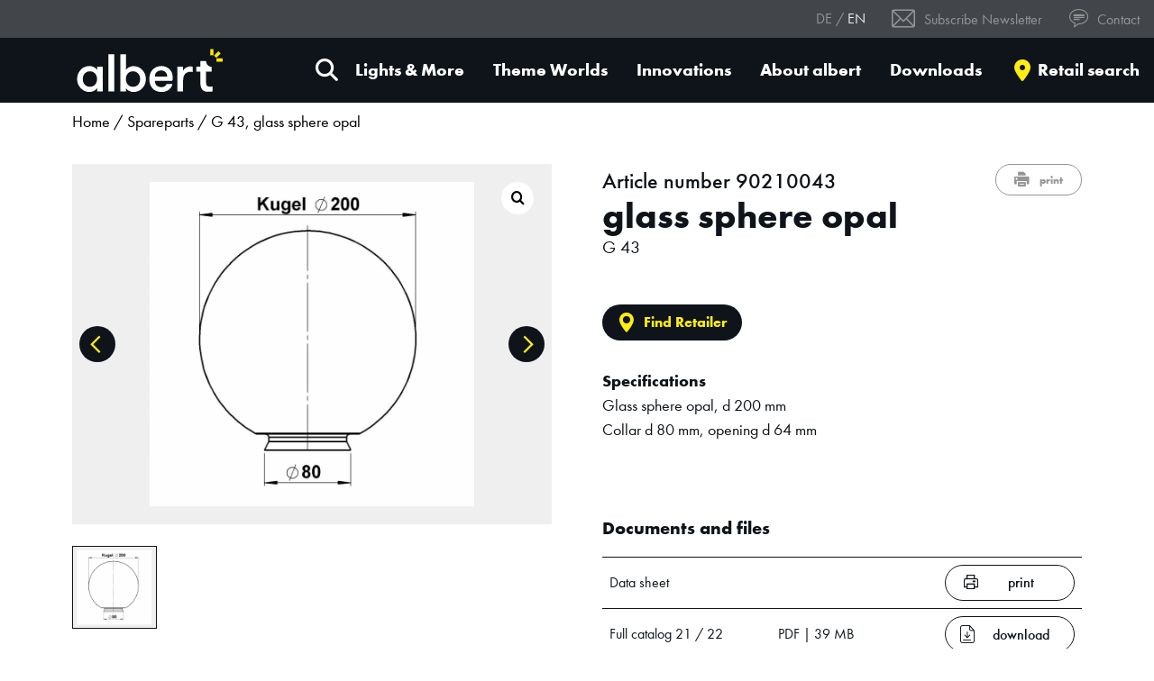

--- FILE ---
content_type: text/html; charset=UTF-8
request_url: https://www.albert-leuchten.de/en/product/g-43-glass-sphere-opal/
body_size: 16828
content:
<!doctype html>
<html lang="en-US">
<head>
<script type="text/javascript" data-cmp-ab="1" src="https://cdn.consentmanager.net/delivery/autoblocking/f111deafb542.js" data-cmp-host="a.delivery.consentmanager.net" data-cmp-cdn="cdn.consentmanager.net" data-cmp-codesrc="1"></script>
    <meta charset="UTF-8">
    <meta http-equiv="X-UA-Compatible" content="IE=edge" />
    <meta name="viewport" content="width=device-width, initial-scale=1.0, viewport-fit=cover">

    <link rel="preload" href="https://www.albert-leuchten.de/wp-content/themes/albert-leuchten/style.css?ver=cd83a0561c82ed0a0162afe0ce4d2173" as="style">
    <link rel="preload" href="https://www.albert-leuchten.de/wp-content/themes/albert-leuchten/app.js?ver=815865d45e4021990cd36ca388e970fb" as="script">

    <link rel="preload" href="https://www.albert-leuchten.de/wp-content/themes/albert-leuchten/resources/fonts/1059698/aafdd021-88d4-41d8-8e15-fe91f83e4b17.woff2" as="font" type="font/woff2" crossorigin>
    <link rel="preload" href="https://www.albert-leuchten.de/wp-content/themes/albert-leuchten/resources/fonts/1059752/f7552419-a773-41ab-ae4a-b12b1d853f02.woff2" as="font" type="font/woff2" crossorigin>
    <link rel="preload" href="https://www.albert-leuchten.de/wp-content/themes/albert-leuchten/resources/fonts/1059692/1a34942e-33ed-43bb-b229-7460d55b49f7.woff2" as="font" type="font/woff2" crossorigin>
    <link rel="preload" href="https://www.albert-leuchten.de/wp-content/themes/albert-leuchten/resources/fonts/icons.ttf?6hgwj7" as="font" type="font/ttf" crossorigin>
    <link rel="preload" href="https://www.albert-leuchten.de/wp-content/themes/albert-leuchten/assets/fonts/fa-solid-900.woff2" as="font" type="font/woff2" crossorigin>
	
    <!-- Google Tag Manager -->
<script>(function(w,d,s,l,i){w[l]=w[l]||[];w[l].push({'gtm.start':
								new Date().getTime(),event:'gtm.js'});var f=d.getElementsByTagName(s)[0],
				j=d.createElement(s),dl=l!='dataLayer'?'&l='+l:'';j.async=true;j.src=
				'https://www.googletagmanager.com/gtm.js?id='+i+dl;f.parentNode.insertBefore(j,f);
})(window,document,'script','dataLayer','GTM-K6GFR39');</script>
<!-- End Google Tag Manager --><meta name='robots' content='index, follow, max-image-preview:large, max-snippet:-1, max-video-preview:-1' />
<link rel="alternate" href="https://www.albert-leuchten.de/produkt/g-43-glaskugel-opal/" hreflang="de" />
<link rel="alternate" href="https://www.albert-leuchten.de/en/product/g-43-glass-sphere-opal/" hreflang="en" />

	<!-- This site is optimized with the Yoast SEO plugin v19.13 - https://yoast.com/wordpress/plugins/seo/ -->
	<title>G 43, glass sphere opal - Albert Leuchten</title>
	<meta name="description" content="You are looking for a(n) G 43, glass sphere opal? ✓ At Albert Leuchten you will find the right product ✓ More info here!" />
	<link rel="canonical" href="https://www.albert-leuchten.de/en/product/g-43-glass-sphere-opal/" />
	<meta property="og:locale" content="en_US" />
	<meta property="og:locale:alternate" content="de_DE" />
	<meta property="og:type" content="article" />
	<meta property="og:title" content="G 43, glass sphere opal - Albert Leuchten" />
	<meta property="og:description" content="You are looking for a(n) G 43, glass sphere opal? ✓ At Albert Leuchten you will find the right product ✓ More info here!" />
	<meta property="og:url" content="https://www.albert-leuchten.de/en/product/g-43-glass-sphere-opal/" />
	<meta property="og:site_name" content="Albert Leuchten" />
	<meta property="article:modified_time" content="2025-12-17T09:16:40+00:00" />
	<meta property="og:image" content="https://www.albert-leuchten.de/wp-content/uploads/2025/12/ai-g-42_g-43-1.png" />
	<meta property="og:image:width" content="800" />
	<meta property="og:image:height" content="800" />
	<meta property="og:image:type" content="image/png" />
	<meta name="twitter:card" content="summary_large_image" />
	<script type="application/ld+json" class="yoast-schema-graph">{"@context":"https://schema.org","@graph":[{"@type":"WebPage","@id":"https://www.albert-leuchten.de/en/product/g-43-glass-sphere-opal/","url":"https://www.albert-leuchten.de/en/product/g-43-glass-sphere-opal/","name":"G 43, glass sphere opal - Albert Leuchten","isPartOf":{"@id":"https://www.albert-leuchten.de/en/#website"},"primaryImageOfPage":{"@id":"https://www.albert-leuchten.de/en/product/g-43-glass-sphere-opal/#primaryimage"},"image":{"@id":"https://www.albert-leuchten.de/en/product/g-43-glass-sphere-opal/#primaryimage"},"thumbnailUrl":"https://www.albert-leuchten.de/wp-content/uploads/2025/12/ai-g-42_g-43-1.png","datePublished":"2021-05-19T11:20:32+00:00","dateModified":"2025-12-17T09:16:40+00:00","description":"You are looking for a(n) G 43, glass sphere opal? ✓ At Albert Leuchten you will find the right product ✓ More info here!","breadcrumb":{"@id":"https://www.albert-leuchten.de/en/product/g-43-glass-sphere-opal/#breadcrumb"},"inLanguage":"en-US","potentialAction":[{"@type":"ReadAction","target":["https://www.albert-leuchten.de/en/product/g-43-glass-sphere-opal/"]}]},{"@type":"ImageObject","inLanguage":"en-US","@id":"https://www.albert-leuchten.de/en/product/g-43-glass-sphere-opal/#primaryimage","url":"https://www.albert-leuchten.de/wp-content/uploads/2025/12/ai-g-42_g-43-1.png","contentUrl":"https://www.albert-leuchten.de/wp-content/uploads/2025/12/ai-g-42_g-43-1.png","width":800,"height":800},{"@type":"BreadcrumbList","@id":"https://www.albert-leuchten.de/en/product/g-43-glass-sphere-opal/#breadcrumb","itemListElement":[{"@type":"ListItem","position":1,"name":"Startseite","item":"https://www.albert-leuchten.de/en/"},{"@type":"ListItem","position":2,"name":"Produkte","item":"https://www.albert-leuchten.de/en/shop/"},{"@type":"ListItem","position":3,"name":"G 43, glass sphere opal"}]},{"@type":"WebSite","@id":"https://www.albert-leuchten.de/en/#website","url":"https://www.albert-leuchten.de/en/","name":"Albert Leuchten","description":"","publisher":{"@id":"https://www.albert-leuchten.de/en/#organization"},"potentialAction":[{"@type":"SearchAction","target":{"@type":"EntryPoint","urlTemplate":"https://www.albert-leuchten.de/en/?s={search_term_string}"},"query-input":"required name=search_term_string"}],"inLanguage":"en-US"},{"@type":"Organization","@id":"https://www.albert-leuchten.de/en/#organization","name":"Albert Leuchten","url":"https://www.albert-leuchten.de/en/","logo":{"@type":"ImageObject","inLanguage":"en-US","@id":"https://www.albert-leuchten.de/en/#/schema/logo/image/","url":"https://www.albert-leuchten.de/wp-content/uploads/2021/07/gebr-albert_logo_black.png","contentUrl":"https://www.albert-leuchten.de/wp-content/uploads/2021/07/gebr-albert_logo_black.png","width":300,"height":300,"caption":"Albert Leuchten"},"image":{"@id":"https://www.albert-leuchten.de/en/#/schema/logo/image/"}}]}</script>
	<!-- / Yoast SEO plugin. -->


<link rel='dns-prefetch' href='//s.w.org' />
<link rel='stylesheet' id='wp-block-library-css'  href='https://www.albert-leuchten.de/wp-includes/css/dist/block-library/style.min.css?ver=384b0271ce49cc167ce3d287a4a35d8c' media='all' />
<link rel='stylesheet' id='wc-blocks-vendors-style-css'  href='https://www.albert-leuchten.de/wp-content/plugins/woocommerce/packages/woocommerce-blocks/build/wc-blocks-vendors-style.css?ver=8.3.2' media='all' />
<link rel='stylesheet' id='wc-blocks-style-css'  href='https://www.albert-leuchten.de/wp-content/plugins/woocommerce/packages/woocommerce-blocks/build/wc-blocks-style.css?ver=8.3.2' media='all' />
<style id='global-styles-inline-css'>
body{--wp--preset--color--black: #000000;--wp--preset--color--cyan-bluish-gray: #abb8c3;--wp--preset--color--white: #FFFFFF;--wp--preset--color--pale-pink: #f78da7;--wp--preset--color--vivid-red: #cf2e2e;--wp--preset--color--luminous-vivid-orange: #ff6900;--wp--preset--color--luminous-vivid-amber: #fcb900;--wp--preset--color--light-green-cyan: #7bdcb5;--wp--preset--color--vivid-green-cyan: #00d084;--wp--preset--color--pale-cyan-blue: #8ed1fc;--wp--preset--color--vivid-cyan-blue: #0693e3;--wp--preset--color--vivid-purple: #9b51e0;--wp--preset--color--dark: #0E1419;--wp--preset--color--gray: #EFEFEF;--wp--preset--color--dark-gray: #959595;--wp--preset--color--darker-gray: #42464B;--wp--preset--color--yellow: #FEEC13;--wp--preset--color--turquoise: #41BFD0;--wp--preset--color--pink: #FF0089;--wp--preset--gradient--vivid-cyan-blue-to-vivid-purple: linear-gradient(135deg,rgba(6,147,227,1) 0%,rgb(155,81,224) 100%);--wp--preset--gradient--light-green-cyan-to-vivid-green-cyan: linear-gradient(135deg,rgb(122,220,180) 0%,rgb(0,208,130) 100%);--wp--preset--gradient--luminous-vivid-amber-to-luminous-vivid-orange: linear-gradient(135deg,rgba(252,185,0,1) 0%,rgba(255,105,0,1) 100%);--wp--preset--gradient--luminous-vivid-orange-to-vivid-red: linear-gradient(135deg,rgba(255,105,0,1) 0%,rgb(207,46,46) 100%);--wp--preset--gradient--very-light-gray-to-cyan-bluish-gray: linear-gradient(135deg,rgb(238,238,238) 0%,rgb(169,184,195) 100%);--wp--preset--gradient--cool-to-warm-spectrum: linear-gradient(135deg,rgb(74,234,220) 0%,rgb(151,120,209) 20%,rgb(207,42,186) 40%,rgb(238,44,130) 60%,rgb(251,105,98) 80%,rgb(254,248,76) 100%);--wp--preset--gradient--blush-light-purple: linear-gradient(135deg,rgb(255,206,236) 0%,rgb(152,150,240) 100%);--wp--preset--gradient--blush-bordeaux: linear-gradient(135deg,rgb(254,205,165) 0%,rgb(254,45,45) 50%,rgb(107,0,62) 100%);--wp--preset--gradient--luminous-dusk: linear-gradient(135deg,rgb(255,203,112) 0%,rgb(199,81,192) 50%,rgb(65,88,208) 100%);--wp--preset--gradient--pale-ocean: linear-gradient(135deg,rgb(255,245,203) 0%,rgb(182,227,212) 50%,rgb(51,167,181) 100%);--wp--preset--gradient--electric-grass: linear-gradient(135deg,rgb(202,248,128) 0%,rgb(113,206,126) 100%);--wp--preset--gradient--midnight: linear-gradient(135deg,rgb(2,3,129) 0%,rgb(40,116,252) 100%);--wp--preset--duotone--dark-grayscale: url('#wp-duotone-dark-grayscale');--wp--preset--duotone--grayscale: url('#wp-duotone-grayscale');--wp--preset--duotone--purple-yellow: url('#wp-duotone-purple-yellow');--wp--preset--duotone--blue-red: url('#wp-duotone-blue-red');--wp--preset--duotone--midnight: url('#wp-duotone-midnight');--wp--preset--duotone--magenta-yellow: url('#wp-duotone-magenta-yellow');--wp--preset--duotone--purple-green: url('#wp-duotone-purple-green');--wp--preset--duotone--blue-orange: url('#wp-duotone-blue-orange');--wp--preset--font-size--small: 13px;--wp--preset--font-size--medium: 20px;--wp--preset--font-size--large: 36px;--wp--preset--font-size--x-large: 42px;--wp--preset--font-size--sm: 15px;--wp--preset--font-size--md: 20px;--wp--preset--font-size--lg: 25px;--wp--preset--font-size--xl: 30px;--wp--preset--font-size--2-xl: 40px;--wp--preset--font-size--3-xl: 50px;--wp--preset--font-size--4-xl: 60px;--wp--preset--font-size--5-xl: 70px;}.has-black-color{color: var(--wp--preset--color--black) !important;}.has-cyan-bluish-gray-color{color: var(--wp--preset--color--cyan-bluish-gray) !important;}.has-white-color{color: var(--wp--preset--color--white) !important;}.has-pale-pink-color{color: var(--wp--preset--color--pale-pink) !important;}.has-vivid-red-color{color: var(--wp--preset--color--vivid-red) !important;}.has-luminous-vivid-orange-color{color: var(--wp--preset--color--luminous-vivid-orange) !important;}.has-luminous-vivid-amber-color{color: var(--wp--preset--color--luminous-vivid-amber) !important;}.has-light-green-cyan-color{color: var(--wp--preset--color--light-green-cyan) !important;}.has-vivid-green-cyan-color{color: var(--wp--preset--color--vivid-green-cyan) !important;}.has-pale-cyan-blue-color{color: var(--wp--preset--color--pale-cyan-blue) !important;}.has-vivid-cyan-blue-color{color: var(--wp--preset--color--vivid-cyan-blue) !important;}.has-vivid-purple-color{color: var(--wp--preset--color--vivid-purple) !important;}.has-black-background-color{background-color: var(--wp--preset--color--black) !important;}.has-cyan-bluish-gray-background-color{background-color: var(--wp--preset--color--cyan-bluish-gray) !important;}.has-white-background-color{background-color: var(--wp--preset--color--white) !important;}.has-pale-pink-background-color{background-color: var(--wp--preset--color--pale-pink) !important;}.has-vivid-red-background-color{background-color: var(--wp--preset--color--vivid-red) !important;}.has-luminous-vivid-orange-background-color{background-color: var(--wp--preset--color--luminous-vivid-orange) !important;}.has-luminous-vivid-amber-background-color{background-color: var(--wp--preset--color--luminous-vivid-amber) !important;}.has-light-green-cyan-background-color{background-color: var(--wp--preset--color--light-green-cyan) !important;}.has-vivid-green-cyan-background-color{background-color: var(--wp--preset--color--vivid-green-cyan) !important;}.has-pale-cyan-blue-background-color{background-color: var(--wp--preset--color--pale-cyan-blue) !important;}.has-vivid-cyan-blue-background-color{background-color: var(--wp--preset--color--vivid-cyan-blue) !important;}.has-vivid-purple-background-color{background-color: var(--wp--preset--color--vivid-purple) !important;}.has-black-border-color{border-color: var(--wp--preset--color--black) !important;}.has-cyan-bluish-gray-border-color{border-color: var(--wp--preset--color--cyan-bluish-gray) !important;}.has-white-border-color{border-color: var(--wp--preset--color--white) !important;}.has-pale-pink-border-color{border-color: var(--wp--preset--color--pale-pink) !important;}.has-vivid-red-border-color{border-color: var(--wp--preset--color--vivid-red) !important;}.has-luminous-vivid-orange-border-color{border-color: var(--wp--preset--color--luminous-vivid-orange) !important;}.has-luminous-vivid-amber-border-color{border-color: var(--wp--preset--color--luminous-vivid-amber) !important;}.has-light-green-cyan-border-color{border-color: var(--wp--preset--color--light-green-cyan) !important;}.has-vivid-green-cyan-border-color{border-color: var(--wp--preset--color--vivid-green-cyan) !important;}.has-pale-cyan-blue-border-color{border-color: var(--wp--preset--color--pale-cyan-blue) !important;}.has-vivid-cyan-blue-border-color{border-color: var(--wp--preset--color--vivid-cyan-blue) !important;}.has-vivid-purple-border-color{border-color: var(--wp--preset--color--vivid-purple) !important;}.has-vivid-cyan-blue-to-vivid-purple-gradient-background{background: var(--wp--preset--gradient--vivid-cyan-blue-to-vivid-purple) !important;}.has-light-green-cyan-to-vivid-green-cyan-gradient-background{background: var(--wp--preset--gradient--light-green-cyan-to-vivid-green-cyan) !important;}.has-luminous-vivid-amber-to-luminous-vivid-orange-gradient-background{background: var(--wp--preset--gradient--luminous-vivid-amber-to-luminous-vivid-orange) !important;}.has-luminous-vivid-orange-to-vivid-red-gradient-background{background: var(--wp--preset--gradient--luminous-vivid-orange-to-vivid-red) !important;}.has-very-light-gray-to-cyan-bluish-gray-gradient-background{background: var(--wp--preset--gradient--very-light-gray-to-cyan-bluish-gray) !important;}.has-cool-to-warm-spectrum-gradient-background{background: var(--wp--preset--gradient--cool-to-warm-spectrum) !important;}.has-blush-light-purple-gradient-background{background: var(--wp--preset--gradient--blush-light-purple) !important;}.has-blush-bordeaux-gradient-background{background: var(--wp--preset--gradient--blush-bordeaux) !important;}.has-luminous-dusk-gradient-background{background: var(--wp--preset--gradient--luminous-dusk) !important;}.has-pale-ocean-gradient-background{background: var(--wp--preset--gradient--pale-ocean) !important;}.has-electric-grass-gradient-background{background: var(--wp--preset--gradient--electric-grass) !important;}.has-midnight-gradient-background{background: var(--wp--preset--gradient--midnight) !important;}.has-small-font-size{font-size: var(--wp--preset--font-size--small) !important;}.has-medium-font-size{font-size: var(--wp--preset--font-size--medium) !important;}.has-large-font-size{font-size: var(--wp--preset--font-size--large) !important;}.has-x-large-font-size{font-size: var(--wp--preset--font-size--x-large) !important;}
</style>
<link rel='stylesheet' id='contact-form-7-css'  href='https://www.albert-leuchten.de/wp-content/plugins/contact-form-7/includes/css/styles.css?ver=5.7.1' media='all' />
<link rel='stylesheet' id='photoswipe-css'  href='https://www.albert-leuchten.de/wp-content/plugins/woocommerce/assets/css/photoswipe/photoswipe.min.css?ver=6.9.3' media='all' />
<link rel='stylesheet' id='photoswipe-default-skin-css'  href='https://www.albert-leuchten.de/wp-content/plugins/woocommerce/assets/css/photoswipe/default-skin/default-skin.min.css?ver=6.9.3' media='all' />
<link rel='stylesheet' id='woocommerce-layout-css'  href='https://www.albert-leuchten.de/wp-content/plugins/woocommerce/assets/css/woocommerce-layout.css?ver=6.9.3' media='all' />
<link rel='stylesheet' id='woocommerce-smallscreen-css'  href='https://www.albert-leuchten.de/wp-content/plugins/woocommerce/assets/css/woocommerce-smallscreen.css?ver=6.9.3' media='only screen and (max-width: 768px)' />
<link rel='stylesheet' id='woocommerce-general-css'  href='https://www.albert-leuchten.de/wp-content/plugins/woocommerce/assets/css/woocommerce.css?ver=6.9.3' media='all' />
<style id='woocommerce-inline-inline-css'>
.woocommerce form .form-row .required { visibility: visible; }
</style>
<link rel='stylesheet' id='style-css'  href='https://www.albert-leuchten.de/wp-content/themes/albert-leuchten/style.css?ver=cd83a0561c82ed0a0162afe0ce4d2173' media='all' />
<link rel='stylesheet' id='woocommerce-gzd-layout-css'  href='https://www.albert-leuchten.de/wp-content/plugins/woocommerce-germanized/assets/css/layout.min.css?ver=3.10.6' media='all' />
<style id='woocommerce-gzd-layout-inline-css'>
.woocommerce-checkout .shop_table { background-color: #eeeeee; } .product p.deposit-packaging-type { font-size: 1.25em !important; } p.woocommerce-shipping-destination { display: none; }
                .wc-gzd-nutri-score-value-a {
                    background: url(https://www.albert-leuchten.de/wp-content/plugins/woocommerce-germanized/assets/images/nutri-score-a.svg) no-repeat;
                }
                .wc-gzd-nutri-score-value-b {
                    background: url(https://www.albert-leuchten.de/wp-content/plugins/woocommerce-germanized/assets/images/nutri-score-b.svg) no-repeat;
                }
                .wc-gzd-nutri-score-value-c {
                    background: url(https://www.albert-leuchten.de/wp-content/plugins/woocommerce-germanized/assets/images/nutri-score-c.svg) no-repeat;
                }
                .wc-gzd-nutri-score-value-d {
                    background: url(https://www.albert-leuchten.de/wp-content/plugins/woocommerce-germanized/assets/images/nutri-score-d.svg) no-repeat;
                }
                .wc-gzd-nutri-score-value-e {
                    background: url(https://www.albert-leuchten.de/wp-content/plugins/woocommerce-germanized/assets/images/nutri-score-e.svg) no-repeat;
                }
            
</style>
<script src='https://www.albert-leuchten.de/wp-includes/js/jquery/jquery.min.js?ver=3.6.0' id='jquery-core-js'></script>
<script src='https://www.albert-leuchten.de/wp-includes/js/jquery/jquery-migrate.min.js?ver=3.3.2' id='jquery-migrate-js'></script>
<script src='https://www.albert-leuchten.de/wp-content/plugins/advanced-custom-fields-pro/assets/build/js/acf.min.js?ver=6.3.3' id='acf-js'></script>
<link rel="https://api.w.org/" href="https://www.albert-leuchten.de/wp-json/" /><link rel="alternate" type="application/json" href="https://www.albert-leuchten.de/wp-json/wp/v2/product/27786" />
<link rel='shortlink' href='https://www.albert-leuchten.de/?p=27786' />
<link rel="alternate" type="application/json+oembed" href="https://www.albert-leuchten.de/wp-json/oembed/1.0/embed?url=https%3A%2F%2Fwww.albert-leuchten.de%2Fen%2Fproduct%2Fg-43-glass-sphere-opal%2F" />
<link rel="alternate" type="text/xml+oembed" href="https://www.albert-leuchten.de/wp-json/oembed/1.0/embed?url=https%3A%2F%2Fwww.albert-leuchten.de%2Fen%2Fproduct%2Fg-43-glass-sphere-opal%2F&#038;format=xml" />
<!-- HEAD -->	<noscript><style>.woocommerce-product-gallery{ opacity: 1 !important; }</style></noscript>
	<link rel="icon" href="https://www.albert-leuchten.de/wp-content/uploads/2021/03/apple-touch-icon-180x180-1-100x100.png" sizes="32x32" />
<link rel="icon" href="https://www.albert-leuchten.de/wp-content/uploads/2021/03/apple-touch-icon-180x180-1.png" sizes="192x192" />
<link rel="apple-touch-icon" href="https://www.albert-leuchten.de/wp-content/uploads/2021/03/apple-touch-icon-180x180-1.png" />
<meta name="msapplication-TileImage" content="https://www.albert-leuchten.de/wp-content/uploads/2021/03/apple-touch-icon-180x180-1.png" />
		<style id="wp-custom-css">
			.btn--custom-link {
    border: 1px solid #0E1419;
    color: #0E1419;
}

@media (min-width: 1500px) {
  .download-list--big {
    margin-left: -5rem;
    margin-right: -5rem;
  }
  .download-list--big .table-row {
    padding-left: 5rem;
    padding-right: 5rem;
  }
}
@media (max-width: 991.98px) {
  .download-list--big > .table .table-row > div {
    padding-top: 2rem;
    padding-bottom: 2rem;
  }
}
.download-list--big .btn-lg {
  justify-content: center;
  font-size: 1rem;
  min-height: 3rem;
}
@media (max-width: 991.98px) {
  .download-list--big .btn-lg {
    width: 100%;
  }
}


.grecaptcha-badge { display: none; } 		</style>
			
  <style media="print" id="print-product" disabled>
    .price-box {display: none !important;}
  </style>

</head>
<body class="product-template-default single single-product postid-27786 wp-embed-responsive theme-albert-leuchten woocommerce woocommerce-page woocommerce-no-js">
<svg xmlns="http://www.w3.org/2000/svg" viewBox="0 0 0 0" width="0" height="0" focusable="false" role="none" style="visibility: hidden; position: absolute; left: -9999px; overflow: hidden;" ><defs><filter id="wp-duotone-dark-grayscale"><feColorMatrix color-interpolation-filters="sRGB" type="matrix" values=" .299 .587 .114 0 0 .299 .587 .114 0 0 .299 .587 .114 0 0 .299 .587 .114 0 0 " /><feComponentTransfer color-interpolation-filters="sRGB" ><feFuncR type="table" tableValues="0 0.49803921568627" /><feFuncG type="table" tableValues="0 0.49803921568627" /><feFuncB type="table" tableValues="0 0.49803921568627" /><feFuncA type="table" tableValues="1 1" /></feComponentTransfer><feComposite in2="SourceGraphic" operator="in" /></filter></defs></svg><svg xmlns="http://www.w3.org/2000/svg" viewBox="0 0 0 0" width="0" height="0" focusable="false" role="none" style="visibility: hidden; position: absolute; left: -9999px; overflow: hidden;" ><defs><filter id="wp-duotone-grayscale"><feColorMatrix color-interpolation-filters="sRGB" type="matrix" values=" .299 .587 .114 0 0 .299 .587 .114 0 0 .299 .587 .114 0 0 .299 .587 .114 0 0 " /><feComponentTransfer color-interpolation-filters="sRGB" ><feFuncR type="table" tableValues="0 1" /><feFuncG type="table" tableValues="0 1" /><feFuncB type="table" tableValues="0 1" /><feFuncA type="table" tableValues="1 1" /></feComponentTransfer><feComposite in2="SourceGraphic" operator="in" /></filter></defs></svg><svg xmlns="http://www.w3.org/2000/svg" viewBox="0 0 0 0" width="0" height="0" focusable="false" role="none" style="visibility: hidden; position: absolute; left: -9999px; overflow: hidden;" ><defs><filter id="wp-duotone-purple-yellow"><feColorMatrix color-interpolation-filters="sRGB" type="matrix" values=" .299 .587 .114 0 0 .299 .587 .114 0 0 .299 .587 .114 0 0 .299 .587 .114 0 0 " /><feComponentTransfer color-interpolation-filters="sRGB" ><feFuncR type="table" tableValues="0.54901960784314 0.98823529411765" /><feFuncG type="table" tableValues="0 1" /><feFuncB type="table" tableValues="0.71764705882353 0.25490196078431" /><feFuncA type="table" tableValues="1 1" /></feComponentTransfer><feComposite in2="SourceGraphic" operator="in" /></filter></defs></svg><svg xmlns="http://www.w3.org/2000/svg" viewBox="0 0 0 0" width="0" height="0" focusable="false" role="none" style="visibility: hidden; position: absolute; left: -9999px; overflow: hidden;" ><defs><filter id="wp-duotone-blue-red"><feColorMatrix color-interpolation-filters="sRGB" type="matrix" values=" .299 .587 .114 0 0 .299 .587 .114 0 0 .299 .587 .114 0 0 .299 .587 .114 0 0 " /><feComponentTransfer color-interpolation-filters="sRGB" ><feFuncR type="table" tableValues="0 1" /><feFuncG type="table" tableValues="0 0.27843137254902" /><feFuncB type="table" tableValues="0.5921568627451 0.27843137254902" /><feFuncA type="table" tableValues="1 1" /></feComponentTransfer><feComposite in2="SourceGraphic" operator="in" /></filter></defs></svg><svg xmlns="http://www.w3.org/2000/svg" viewBox="0 0 0 0" width="0" height="0" focusable="false" role="none" style="visibility: hidden; position: absolute; left: -9999px; overflow: hidden;" ><defs><filter id="wp-duotone-midnight"><feColorMatrix color-interpolation-filters="sRGB" type="matrix" values=" .299 .587 .114 0 0 .299 .587 .114 0 0 .299 .587 .114 0 0 .299 .587 .114 0 0 " /><feComponentTransfer color-interpolation-filters="sRGB" ><feFuncR type="table" tableValues="0 0" /><feFuncG type="table" tableValues="0 0.64705882352941" /><feFuncB type="table" tableValues="0 1" /><feFuncA type="table" tableValues="1 1" /></feComponentTransfer><feComposite in2="SourceGraphic" operator="in" /></filter></defs></svg><svg xmlns="http://www.w3.org/2000/svg" viewBox="0 0 0 0" width="0" height="0" focusable="false" role="none" style="visibility: hidden; position: absolute; left: -9999px; overflow: hidden;" ><defs><filter id="wp-duotone-magenta-yellow"><feColorMatrix color-interpolation-filters="sRGB" type="matrix" values=" .299 .587 .114 0 0 .299 .587 .114 0 0 .299 .587 .114 0 0 .299 .587 .114 0 0 " /><feComponentTransfer color-interpolation-filters="sRGB" ><feFuncR type="table" tableValues="0.78039215686275 1" /><feFuncG type="table" tableValues="0 0.94901960784314" /><feFuncB type="table" tableValues="0.35294117647059 0.47058823529412" /><feFuncA type="table" tableValues="1 1" /></feComponentTransfer><feComposite in2="SourceGraphic" operator="in" /></filter></defs></svg><svg xmlns="http://www.w3.org/2000/svg" viewBox="0 0 0 0" width="0" height="0" focusable="false" role="none" style="visibility: hidden; position: absolute; left: -9999px; overflow: hidden;" ><defs><filter id="wp-duotone-purple-green"><feColorMatrix color-interpolation-filters="sRGB" type="matrix" values=" .299 .587 .114 0 0 .299 .587 .114 0 0 .299 .587 .114 0 0 .299 .587 .114 0 0 " /><feComponentTransfer color-interpolation-filters="sRGB" ><feFuncR type="table" tableValues="0.65098039215686 0.40392156862745" /><feFuncG type="table" tableValues="0 1" /><feFuncB type="table" tableValues="0.44705882352941 0.4" /><feFuncA type="table" tableValues="1 1" /></feComponentTransfer><feComposite in2="SourceGraphic" operator="in" /></filter></defs></svg><svg xmlns="http://www.w3.org/2000/svg" viewBox="0 0 0 0" width="0" height="0" focusable="false" role="none" style="visibility: hidden; position: absolute; left: -9999px; overflow: hidden;" ><defs><filter id="wp-duotone-blue-orange"><feColorMatrix color-interpolation-filters="sRGB" type="matrix" values=" .299 .587 .114 0 0 .299 .587 .114 0 0 .299 .587 .114 0 0 .299 .587 .114 0 0 " /><feComponentTransfer color-interpolation-filters="sRGB" ><feFuncR type="table" tableValues="0.098039215686275 1" /><feFuncG type="table" tableValues="0 0.66274509803922" /><feFuncB type="table" tableValues="0.84705882352941 0.41960784313725" /><feFuncA type="table" tableValues="1 1" /></feComponentTransfer><feComposite in2="SourceGraphic" operator="in" /></filter></defs></svg><!-- Google Tag Manager (noscript) -->
<noscript><iframe src="https://www.googletagmanager.com/ns.html?id=GTM-K6GFR39"
																		height="0" width="0" style="display:none;visibility:hidden"></iframe></noscript>
<!-- End Google Tag Manager (noscript) -->


<div class="searchbar">
    <template class="searchresult">
        <li class="searchbar__result">
            <a href="#" class="searchbar__result__link">
                <div class="searchbar__result__inner">
                    <div class="searchbar__result__media">
                        <img src="" />
                    </div>
                    <div class="searchbar__result__content">
                        <div class="searchbar__result__content__main-title">
                            Titel
                        </div>
                    </div>
                </div>
            </a>
        </li>
    </template>

    <template class="empty-searchresult">
        <li class="searchbar__result searchbar__result--empty">
            No search results        </li>
    </template>

    <div class="searchbar__collapsible fixed-top collapse">
        <div class="searchbar__inner-container">
            <div class="container">
                <div class="searchbar__top-bar d-flex justify-content-between align-items-center">
                    <div class="searchbar__title">
                        What are you looking for?                    </div>
                    <div>
                        <button class="searchbar__close"><i class="fas fa-times"></i></button>
                    </div>
                </div>
                <div>
                    <form class="searchbar__form" method="GET" action="/">
                        <input type="search" name="s" placeholder="Search term and article number">
                        <button type="submit"><i class="fas fa-search"></i></button>
                    </form>
                </div>
                <div class="searchbar__results collapse">
                    <div class="container-fluid">
                        <div class="row py-3 break-gutter">
                            <div class="col-12 col-lg-4">
                                <div class="searchbar__results__column-title">Categories</div>
                                <ul class="searchbar__result-list" data-search="product_cat" data-size="title" data-limit="10">
                                </ul>
                            </div>
                            <div class="col-12 col-lg-4">
                                <div class="searchbar__results__column-title">Products</div>
                                <ul class="searchbar__result-list" data-search="product" data-size="small" data-limit="5">
                                </ul>
                            </div>
                            <div class="col-12 col-lg-4">
                                <div class="searchbar__results__column-title">Theme Worlds & Innovations</div>
                                <ul class="searchbar__result-list" data-search="page" data-size="normal" data-limit="4">
                                </ul>
                            </div>
                        </div>
                        <div class="row border-top font-size-sm pt-2 justify-content-end">
                            <div>
                                <a href="#" class="searchbar__results-link">> Show all results</a>
                            </div>
                        </div>
                    </div>

                </div>
            </div>
            <div></div>
        </div>
    </div>
</div>


<header data-module="header" class="sticky-top bg-dark">
    <div class="topnavigation d-print-none bg-darker-gray text-dark-gray px-3 py-2 d-flex justify-content-end align-items-center">
        
    <div>
        <ul class="language-selector">
            	<li class="lang-item lang-item-18 lang-item-de lang-item-first"><a  lang="de-DE" hreflang="de-DE" href="https://www.albert-leuchten.de/produkt/g-43-glaskugel-opal/">de</a></li>
	<li class="lang-item lang-item-2725 lang-item-en current-lang"><a  lang="en-US" hreflang="en-US" href="https://www.albert-leuchten.de/en/product/g-43-glass-sphere-opal/">en</a></li>
        </ul>
    </div>

        <div class="menu-en-top-navigation-container"><ul id="menu-en-top-navigation" class="menu"><li id="menu-item-10849" class="menu-item menu-item-type-custom menu-item-object-custom menu-item-10849 menu-item-depth-0"><a href="#" class="has-icon has-email-icon" data-toggle="modal" data-target="#newsletter-modal"><i class='icon-email'></i> Subscribe Newsletter</a></li>
<li id="menu-item-10850" class="menu-item menu-item-type-custom menu-item-object-custom menu-item-10850 menu-item-depth-0"><a href="#" class="has-icon has-speech-bubble-icon" data-toggle="modal" data-target="#contact-modal"><i class='icon-speech-bubble'></i> Contact</a></li>
</ul></div>    </div>
    <div class="mainnavigation">
        <nav id="menu" class="navbar navbar-expand-xl col-12 justify-content-lg-between">
            <div class="navbar-brand-group">
                <a class="navbar-brand d-flex" href="https://www.albert-leuchten.de/en">
                    <img src="https://www.albert-leuchten.de/wp-content/themes/albert-leuchten/resources/img/gebr-albert_logo_white.svg" alt="Logo" width="110" height="40">
                </a>
            </div>

            <button class="navbar-search searchbar-open"><i class="fas fa-search"></i></button>

            <button class="navbar-toggler collapsed" type="button" data-toggle="collapse" data-target="#navMenue" aria-controls="navMenue" aria-expanded="false" aria-label="Toggle navigation">
                <span class="animated-icon"><span></span><span></span><span></span><span></span></span>
            </button>

            <div id="navMenue" class="header-items collapse navbar-collapse flex-md-grow-0 py-">
                <div class="header-items__wrapper">
                    <div class="header-items__title d-xl-none d-flex flex-direction-row justify-content-between align-items-center">
                        <div>
                            <img src="https://www.albert-leuchten.de/wp-content/themes/albert-leuchten/resources/img/gebr-albert_logo_white.svg" alt="Logo" class="logo" width="135" height="40">
                        </div>
                        <div>
                            <button class="navbar-toggler collapsed" type="button" data-toggle="collapse" data-target="#navMenue" aria-controls="navMenue" aria-expanded="false" aria-label="Toggle navigation">
                                <span class="animated-icon"><span></span><span></span><span></span><span></span></span>
                            </button>
                        </div>
                    </div>
                    <div class="py-4"><ul id="menu-en-header" class="menu"><li id="menu-item-10848" class="menu-item menu-item-type-taxonomy menu-item-object-product_cat menu-item-has-children menu-item-10848 menu-item-depth-0"><a href="https://www.albert-leuchten.de/en/products/lights/">Lights &amp; More</a><div class='submenu-wrapper'><div class='container'><div class='row col'><div class='image col-12 col-lg-4'><img width="1024" height="683" src="https://www.albert-leuchten.de/wp-content/uploads/2020/09/objektleuchten-1024x683.jpg" class="attachment-large size-large" alt="Eine Objektleuchte spendet modernes LED-Licht" loading="lazy" srcset="https://www.albert-leuchten.de/wp-content/uploads/2020/09/objektleuchten-1024x683.jpg 1024w, https://www.albert-leuchten.de/wp-content/uploads/2020/09/objektleuchten-150x100.jpg 150w, https://www.albert-leuchten.de/wp-content/uploads/2020/09/objektleuchten-600x400.jpg 600w, https://www.albert-leuchten.de/wp-content/uploads/2020/09/objektleuchten-300x200.jpg 300w, https://www.albert-leuchten.de/wp-content/uploads/2020/09/objektleuchten-768x512.jpg 768w, https://www.albert-leuchten.de/wp-content/uploads/2020/09/objektleuchten-200x133.jpg 200w, https://www.albert-leuchten.de/wp-content/uploads/2020/09/objektleuchten.jpg 1280w" sizes="(max-width: 1024px) 100vw, 1024px" /></div>
<ul class="sub-menu submenu-depth-1 col">
	<li id="menu-item-114590106" class="menu-item menu-item-type-taxonomy menu-item-object-product_cat menu-item-has-children menu-item-114590106 menu-item-depth-1"><a href="https://www.albert-leuchten.de/en/products/lights/outdoor-lights/">Outdoor Lights</a>
	<ul class="sub-menu submenu-depth-2">
		<li id="menu-item-1145907172172" class="menu-item menu-item-type-taxonomy menu-item-object-product_cat menu-item-1145907172172 menu-item-depth-2"><a href="https://www.albert-leuchten.de/en/products/lights/outdoor-lights/ceiling-lights/">Ceiling Lights</a></li>
		<li id="menu-item-1145907172174" class="menu-item menu-item-type-taxonomy menu-item-object-product_cat menu-item-1145907172174 menu-item-depth-2"><a href="https://www.albert-leuchten.de/en/products/lights/outdoor-lights/ball-lights/">Ball Lights</a></li>
		<li id="menu-item-1145907172176" class="menu-item menu-item-type-taxonomy menu-item-object-product_cat menu-item-1145907172176 menu-item-depth-2"><a href="https://www.albert-leuchten.de/en/products/lights/outdoor-lights/pole-lights/">Pole Lights</a></li>
		<li id="menu-item-1145907172108" class="menu-item menu-item-type-taxonomy menu-item-object-product_cat menu-item-1145907172108 menu-item-depth-2"><a href="https://www.albert-leuchten.de/en/products/lights/outdoor-lights/pillar-lights/">Pillar Lights</a></li>
		<li id="menu-item-1145907172110" class="menu-item menu-item-type-taxonomy menu-item-object-product_cat menu-item-1145907172110 menu-item-depth-2"><a href="https://www.albert-leuchten.de/en/products/lights/outdoor-lights/bollard-lights/">Bollard Lights</a></li>
		<li id="menu-item-1145907172112" class="menu-item menu-item-type-taxonomy menu-item-object-product_cat menu-item-1145907172112 menu-item-depth-2"><a href="https://www.albert-leuchten.de/en/products/lights/outdoor-lights/socket-lights/">Socket Lights</a></li>
		<li id="menu-item-1145907172114" class="menu-item menu-item-type-taxonomy menu-item-object-product_cat menu-item-1145907172114 menu-item-depth-2"><a href="https://www.albert-leuchten.de/en/products/lights/outdoor-lights/stand-lights/">Stand Lights</a></li>
		<li id="menu-item-1145907172116" class="menu-item menu-item-type-taxonomy menu-item-object-product_cat menu-item-1145907172116 menu-item-depth-2"><a href="https://www.albert-leuchten.de/en/products/lights/outdoor-lights/spotlights/">Spotlights</a></li>
		<li id="menu-item-1145907172118" class="menu-item menu-item-type-taxonomy menu-item-object-product_cat menu-item-1145907172118 menu-item-depth-2"><a href="https://www.albert-leuchten.de/en/products/lights/outdoor-lights/wall-lights/">Wall Lights</a></li>
	</ul>
</li>
	<li id="menu-item-114590120" class="menu-item menu-item-type-taxonomy menu-item-object-product_cat menu-item-has-children menu-item-114590120 menu-item-depth-1"><a href="https://www.albert-leuchten.de/en/products/lights/styles/">Styles</a>
	<ul class="sub-menu submenu-depth-2">
		<li id="menu-item-1145907326122" class="menu-item menu-item-type-taxonomy menu-item-object-product_cat menu-item-1145907326122 menu-item-depth-2"><a href="https://www.albert-leuchten.de/en/products/lights/styles/bicolor/">Bicolor</a></li>
		<li id="menu-item-1145907326126" class="menu-item menu-item-type-taxonomy menu-item-object-product_cat menu-item-1145907326126 menu-item-depth-2"><a href="https://www.albert-leuchten.de/en/products/lights/styles/classic/">Classic</a></li>
		<li id="menu-item-1145907326128" class="menu-item menu-item-type-taxonomy menu-item-object-product_cat menu-item-1145907326128 menu-item-depth-2"><a href="https://www.albert-leuchten.de/en/products/lights/styles/country-house/">Country House</a></li>
		<li id="menu-item-1145907326130" class="menu-item menu-item-type-taxonomy menu-item-object-product_cat menu-item-1145907326130 menu-item-depth-2"><a href="https://www.albert-leuchten.de/en/products/lights/styles/modern/">Modern</a></li>
		<li id="menu-item-1145907326124" class="menu-item menu-item-type-taxonomy menu-item-object-product_cat menu-item-1145907326124 menu-item-depth-2"><a href="https://www.albert-leuchten.de/en/products/lights/styles/stainless-steel/">Stainless Steel</a></li>
	</ul>
</li>
	<li id="menu-item-114590132" class="menu-item menu-item-type-taxonomy menu-item-object-product_cat menu-item-has-children menu-item-114590132 menu-item-depth-1"><a href="https://www.albert-leuchten.de/en/products/lights/recessed-lights/">Recessed Lights</a>
	<ul class="sub-menu submenu-depth-2">
		<li id="menu-item-1145907458134" class="menu-item menu-item-type-taxonomy menu-item-object-product_cat menu-item-1145907458134 menu-item-depth-2"><a href="https://www.albert-leuchten.de/en/products/lights/recessed-lights/recessed-floor-spotlights/">Recessed Floor Spotlights</a></li>
	</ul>
</li>
	<li id="menu-item-114590140" class="menu-item menu-item-type-taxonomy menu-item-object-product_cat menu-item-has-children menu-item-114590140 menu-item-depth-1"><a href="https://www.albert-leuchten.de/en/products/lights/energy-management/">Energy Management</a>
	<ul class="sub-menu submenu-depth-2">
		<li id="menu-item-1145907546144" class="menu-item menu-item-type-taxonomy menu-item-object-product_cat menu-item-1145907546144 menu-item-depth-2"><a href="https://www.albert-leuchten.de/en/products/lights/energy-management/energy-columns-configurable/">Energy Columns (configurable)</a></li>
		<li id="menu-item-1145907546148" class="menu-item menu-item-type-taxonomy menu-item-object-product_cat menu-item-1145907546148 menu-item-depth-2"><a href="https://www.albert-leuchten.de/en/products/lights/energy-management/plug-skewers/">Plug Skewers</a></li>
		<li id="menu-item-1145907546146" class="menu-item menu-item-type-taxonomy menu-item-object-product_cat menu-item-1145907546146 menu-item-depth-2"><a href="https://www.albert-leuchten.de/en/products/lights/energy-management/socket-columns/">Socket Columns</a></li>
	</ul>
</li>
	<li id="menu-item-114590150" class="menu-item menu-item-type-taxonomy menu-item-object-product_cat menu-item-has-children menu-item-114590150 menu-item-depth-1"><a href="https://www.albert-leuchten.de/en/products/lights/mailboxes-gebr-albert-gmbh-co-kg/">Mailboxes</a>
	<ul class="sub-menu submenu-depth-2">
		<li id="menu-item-1145907656156" class="menu-item menu-item-type-taxonomy menu-item-object-product_cat menu-item-1145907656156 menu-item-depth-2"><a href="https://www.albert-leuchten.de/en/products/lights/mailboxes-gebr-albert-gmbh-co-kg/newspaper-holder/">Newspaper Holder</a></li>
		<li id="menu-item-1145907656152" class="menu-item menu-item-type-taxonomy menu-item-object-product_cat menu-item-1145907656152 menu-item-depth-2"><a href="https://www.albert-leuchten.de/en/products/lights/mailboxes-gebr-albert-gmbh-co-kg/stand-mailboxes/">Stand mailboxes</a></li>
		<li id="menu-item-1145907656154" class="menu-item menu-item-type-taxonomy menu-item-object-product_cat menu-item-1145907656154 menu-item-depth-2"><a href="https://www.albert-leuchten.de/en/products/lights/mailboxes-gebr-albert-gmbh-co-kg/wall-mailboxes/">Wall Mailboxes</a></li>
	</ul>
</li>
	<li id="menu-item-114590158" class="menu-item menu-item-type-taxonomy menu-item-object-product_cat menu-item-has-children menu-item-114590158 menu-item-depth-1"><a href="https://www.albert-leuchten.de/en/products/lights/house-numbers-bell-plates/">House numbers &amp; Bell plates</a>
	<ul class="sub-menu submenu-depth-2">
		<li id="menu-item-1145907744164" class="menu-item menu-item-type-taxonomy menu-item-object-product_cat menu-item-1145907744164 menu-item-depth-2"><a href="https://www.albert-leuchten.de/en/products/lights/house-numbers-bell-plates/bell-plates/">Bell Plates</a></li>
		<li id="menu-item-1145907744162" class="menu-item menu-item-type-taxonomy menu-item-object-product_cat menu-item-1145907744162 menu-item-depth-2"><a href="https://www.albert-leuchten.de/en/products/lights/house-numbers-bell-plates/house-number-lights/">House Number Lights</a></li>
		<li id="menu-item-1145907744160" class="menu-item menu-item-type-taxonomy menu-item-object-product_cat menu-item-1145907744160 menu-item-depth-2"><a href="https://www.albert-leuchten.de/en/products/lights/house-numbers-bell-plates/house-numbers-adhesive-numbers/">House numbers &amp; Adhesive numbers</a></li>
	</ul>
</li>
	<li id="menu-item-114590166" class="menu-item menu-item-type-taxonomy menu-item-object-product_cat menu-item-has-children menu-item-114590166 menu-item-depth-1"><a href="https://www.albert-leuchten.de/en/products/lights/accessories/">Accessories</a>
	<ul class="sub-menu submenu-depth-2">
		<li id="menu-item-1145907832168" class="menu-item menu-item-type-taxonomy menu-item-object-product_cat menu-item-1145907832168 menu-item-depth-2"><a href="https://www.albert-leuchten.de/en/products/lights/accessories/illuminants/">Illuminants</a></li>
		<li id="menu-item-1145907832170" class="menu-item menu-item-type-taxonomy menu-item-object-product_cat menu-item-1145907832170 menu-item-depth-2"><a href="https://www.albert-leuchten.de/en/products/lights/accessories/light-poles/">Light Poles</a></li>
		<li id="menu-item-1145907830341" class="menu-item menu-item-type-taxonomy menu-item-object-product_cat menu-item-1145907830341 menu-item-depth-2"><a href="https://www.albert-leuchten.de/en/products/lights/accessories/miscellaneous-for-outdoor-lights-gebr-albert-gmbh/">Miscellaneous</a></li>
	</ul>
</li>
</ul>
</div></div></div></li>
<li id="menu-item-23005" class="menu-item menu-item-type-post_type menu-item-object-page menu-item-has-children menu-item-23005 menu-item-depth-0"><a href="https://www.albert-leuchten.de/en/theme-worlds/">Theme Worlds</a><div class='submenu-wrapper'><div class='container'><div class='row col'><div class='image col-12 col-lg-4'><img width="768" height="768" src="https://www.albert-leuchten.de/wp-content/uploads/2021/05/erdspiesse_2197-66-genre-02-768x768-1.jpg" class="attachment-large size-large" alt="Erdspieße mit LED-Licht beleuchten einen Gehweg in der Abenddämmerung" loading="lazy" srcset="https://www.albert-leuchten.de/wp-content/uploads/2021/05/erdspiesse_2197-66-genre-02-768x768-1.jpg 768w, https://www.albert-leuchten.de/wp-content/uploads/2021/05/erdspiesse_2197-66-genre-02-768x768-1-150x150.jpg 150w, https://www.albert-leuchten.de/wp-content/uploads/2021/05/erdspiesse_2197-66-genre-02-768x768-1-600x600.jpg 600w, https://www.albert-leuchten.de/wp-content/uploads/2021/05/erdspiesse_2197-66-genre-02-768x768-1-300x300.jpg 300w, https://www.albert-leuchten.de/wp-content/uploads/2021/05/erdspiesse_2197-66-genre-02-768x768-1-200x200.jpg 200w, https://www.albert-leuchten.de/wp-content/uploads/2021/05/erdspiesse_2197-66-genre-02-768x768-1-100x100.jpg 100w" sizes="(max-width: 768px) 100vw, 768px" /></div>
<ul class="sub-menu submenu-depth-1 col">
	<li id="menu-item-23008" class="menu-item menu-item-type-post_type menu-item-object-page menu-item-has-children menu-item-23008 menu-item-depth-1"><a href="https://www.albert-leuchten.de/en/theme-worlds/">Theme Worlds</a>
	<ul class="sub-menu submenu-depth-2">
		<li id="menu-item-23007" class="menu-item menu-item-type-post_type menu-item-object-page menu-item-23007 menu-item-depth-2"><a href="https://www.albert-leuchten.de/en/theme-worlds/balcony/">Balcony</a></li>
		<li id="menu-item-38647" class="menu-item menu-item-type-post_type menu-item-object-page menu-item-38647 menu-item-depth-2"><a href="https://www.albert-leuchten.de/en/theme-worlds/energy-supply/">Energy supply</a></li>
		<li id="menu-item-23006" class="menu-item menu-item-type-post_type menu-item-object-page menu-item-23006 menu-item-depth-2"><a href="https://www.albert-leuchten.de/en/theme-worlds/entrance/">Entrance</a></li>
		<li id="menu-item-23020" class="menu-item menu-item-type-post_type menu-item-object-page menu-item-23020 menu-item-depth-2"><a href="https://www.albert-leuchten.de/en/theme-worlds/garden/">Garden</a></li>
		<li id="menu-item-23023" class="menu-item menu-item-type-post_type menu-item-object-page menu-item-23023 menu-item-depth-2"><a href="https://www.albert-leuchten.de/en/theme-worlds/object/">Object</a></li>
		<li id="menu-item-23021" class="menu-item menu-item-type-post_type menu-item-object-page menu-item-23021 menu-item-depth-2"><a href="https://www.albert-leuchten.de/en/theme-worlds/parking-space/">Parking Space</a></li>
		<li id="menu-item-23024" class="menu-item menu-item-type-post_type menu-item-object-page menu-item-23024 menu-item-depth-2"><a href="https://www.albert-leuchten.de/en/theme-worlds/path/">Path</a></li>
		<li id="menu-item-23022" class="menu-item menu-item-type-post_type menu-item-object-page menu-item-23022 menu-item-depth-2"><a href="https://www.albert-leuchten.de/en/theme-worlds/terrace/">Terrace</a></li>
	</ul>
</li>
</ul>
</div></div></div></li>
<li id="menu-item-23038" class="menu-item menu-item-type-post_type menu-item-object-page menu-item-23038 menu-item-depth-0"><a href="https://www.albert-leuchten.de/en/innovations/">Innovations</a><div class='submenu-wrapper'><div class='container'><div class='row col'><div class='image col-12 col-lg-4'></div></div></div></div></li>
<li id="menu-item-23031" class="menu-item menu-item-type-post_type menu-item-object-page menu-item-23031 menu-item-depth-0"><a href="https://www.albert-leuchten.de/en/about-albert/">About albert</a><div class='submenu-wrapper'><div class='container'><div class='row col'><div class='image col-12 col-lg-4'></div></div></div></div></li>
<li id="menu-item-324020" class="menu-item menu-item-type-post_type menu-item-object-page menu-item-324020 menu-item-depth-0"><a href="https://www.albert-leuchten.de/en/downloads/">Downloads</a><div class='submenu-wrapper'><div class='container'><div class='row col'><div class='image col-12 col-lg-4'></div></div></div></div></li>
<li id="menu-item-23034" class="menu-item menu-item-type-post_type menu-item-object-page menu-item-23034 menu-item-depth-0"><a href="https://www.albert-leuchten.de/en/retail-search/" class="has-icon has-marker-icon">Retail search</a><div class='submenu-wrapper'><div class='container'><div class='row col'><div class='image col-12 col-lg-4'></div></div></div></div></li>
</ul></div>                </div>
            </div>
        </nav>
    </div>
</header>

	<div id="primary" class="content-area"><main id="main" class="site-main" role="main">
					
			<nav class="woocommerce-breadcrumb"><a href="https://www.albert-leuchten.de/en/">Home</a>&nbsp;&#47;&nbsp;<a href="https://www.albert-leuchten.de/en/products/spareparts/">Spareparts</a>&nbsp;&#47;&nbsp;G 43, glass sphere opal</nav><div class="woocommerce-notices-wrapper"></div><div class="slope-container alignwide"><div class="container"><div id="product-27786" class="product type-product post-27786 status-publish first instock product_cat-spareparts product_tag-en-ersatzabdeckung product_tag-en-ersatzglas product_tag-en-glaskugel has-post-thumbnail taxable shipping-taxable product-type-simple">

	
<div class="clearfix">
    <div class="d-flex justify-content-between align-items-center">
        <div class="print-title">
            Data sheet        </div>

        <div class="print-logo">
            <img width="110" height="40" src="https://www.albert-leuchten.de/wp-content/themes/albert-leuchten/resources/img/gebr-albert_logo_black.svg" data-skip-lazy="true" alt="Logo">
        </div>
    </div>
</div>

<div class="variations-gallery__wrapper sku-filtered-list sku-filtered-list--hidden"><div class="images product-swiper"><div class="swiper sku-filtered-list__element" id="swiper-colors" data-source_article_number='["colors"]'><div class="swiper-container gallery-top"><button class="swiper-container__zoom"><span class="icon-search"></span></button><div class="swiper-wrapper"><figure class="swiper-slide"><img loading="lazy" class="zoomImg" src="https://www.albert-leuchten.de/wp-content/uploads/2025/12/ai-g-42_g-43-1.png" alt="Image" width="800" height="800"><figcaption></figcaption></figure></div><div class="swiper-button-next"></div><div class="swiper-button-prev"></div></div><div class="swiper-container gallery-thumbs"><div class="swiper-wrapper"><figure class="swiper-slide"><img loading="lazy" class="zoomImg" src="https://www.albert-leuchten.de/wp-content/uploads/2025/12/ai-g-42_g-43-1.png" alt="Image" width="800" height="800"><figcaption></figcaption></figure></div><div class="swiper-pagination"></div></div></div><div class="swiper sku-filtered-list__element" id="swiper-90210043" data-source_article_number='["90210043"]'><div class="swiper-container gallery-top"><button class="swiper-container__zoom"><span class="icon-search"></span></button><div class="swiper-wrapper"><figure class="swiper-slide"><img loading="lazy" class="zoomImg" width="800" height="800" src="https://www.albert-leuchten.de/wp-content/uploads/2025/12/ai-g-42_g-43-1.png" alt="Image"><figcaption></figcaption></figure></div><div class="swiper-button-next"></div><div class="swiper-button-prev"></div></div><div class="swiper-container gallery-thumbs"><div class="swiper-wrapper"><figure class="swiper-slide"><img loading="lazy" class="zoomImg" width="800" height="800" src="https://www.albert-leuchten.de/wp-content/uploads/2025/12/ai-g-42_g-43-1.png" alt="Image"><figcaption></figcaption></figure></div><div class="swiper-pagination"></div></div></div></div></div>
	<div class="summary entry-summary">
		
<div class="print-button">
  <button class="btn btn-primary py-1 datasheet-button" data-toggle="modal" data-target="">
    <i class="icon-printer-filled-tool-for-print-button"></i>
    <span>print</span>
  </button>
</div>
<div class="single-product-header">
    <div class="product-sku d-flex align-items-center">
        Article number 90210043    </div>
    <h1 class="product_title entry-title">glass sphere opal</h1>    <div class="product-type">G 43</div>

</div>

<div class="price-box"><div><p class="price"><span class="woocommerce-Price-amount amount"><bdi><span class="woocommerce-Price-currencySymbol">&euro;</span>73,80</bdi></span></p>


<div class="legal-price-info">
    <p class="wc-gzd-additional-info">

        <span class="d-block product-msrp">
    Manufacturer's Suggested Retail Price</span>

                    <span class="wc-gzd-additional-info tax-info">excl. 19% VAT</span>
        
        
        
    </p>
</div>

</div><div class='price-box-button mt-2 mt-xl-0'>
<div class="albert-product-unavailable clearfix">
    <a
            href="https://www.albert-leuchten.de/en/retail-search/"
            target="_self"
            class="btn btn-primary btn-sm"
    >
        <i class="icon-marker"></i> Find Retailer    </a>
</div>

</div></div>

<div class="woocommerce-product-details__short-description mb-6">
    <div class="product-headline">Specifications</div>
    <p>Glass sphere opal, d 200 mm<br />
Collar d 80 mm, opening d 64 mm</p>
</div>

  <div class="mb-6">
    <div class="d-flex flex-wrap break-gutter  product-attributes">
                </div>
  </div>


<div class="mb-6 d-print-none">
    <div class="font-weight-bolder mb-2">
        Documents and files    </div>
    <div class="download-list sku-filtered-list">
        <div class="table">

          <div class="d-flex download-list__row sku-filtered-list__element flex-row flex-wrap flex-lg-nowrap table-row table-row-thin align-items-center px-2" data-source_article_number="[&quot;620111&quot;,&quot;660111&quot;,&quot;680111&quot;,&quot;690111&quot;]">
            <div class="col-6 col-lg-4 flex-lg-grow-1">
              Data sheet            </div>

            <div class="col-12 col-lg-auto ml-auto flex-lg-shrink-1">
              <button class="btn btn-primary btn-sm datasheet-button btn-print">
                <span>print</span>
                <span class="icon">
                <span class="icon-print"></span>
            </span>
              </button>
            </div>
          </div>


    <div
  class="download-list__row sku-filtered-list__element flex-row flex-wrap flex-lg-nowrap table-row table-row-thin align-items-center px-2 is-catalog-document"
  data-source_article_number="null"
>
  <div class="col-6 col-lg-4 flex-lg-grow-1">
    Full catalog 21 / 22
      </div>

  <div class="col-12 col-lg-6 flex-lg-shrink-1">
       <span>
            <span>PDF</span> |
            <span>39 MB</span>
        </span>
  </div>

  <div class="col-12 col-lg-auto flex-lg-shrink-1 download-link">
    <a href="https://www.albert-leuchten.de/wp-content/uploads/2021/05/gesamtkatalog-2021-gb-low-g.pdf#page=0"
       title="Download Full catalog 21 / 22 for G 43, glass sphere opal"
       class="btn btn-primary btn-sm btn-download">
      <span>download</span>
      <span class="icon">
                <span class="icon-download"></span>
            </span>
    </a>
  </div>
</div>
        </div>
    </div>
</div>

    <div class="product-relations">
    
    <div class="mb-6 product-relations__type">
        <div class="product-relations__type__title font-weight-bolder mb-2">
            Compatible with        </div>
        <div class="table-responsive product-relations__type__list">
            <table class="table table-middle sku-filtered-list table-same-page">
                                    <tr class="sku-filtered-list__element" data-source_article_number="[&quot;90210043&quot;]">
                        <td class="col">
                            690224 - Wall light type ..0224
                                                    </td>
                        <td class="text-right">
                            <a
                                href="https://www.albert-leuchten.de/en/product/wall-light-type-0224/"
                                class="d-print-none btn btn-sm btn-primary px-3"
                                title="Compatible with &quot;Wall light type ..0224&quot; für G 43, glass sphere opal anzeigen">show</a>
                        </td>
                    </tr>

                                    <tr class="sku-filtered-list__element" data-source_article_number="[&quot;90210043&quot;]">
                        <td class="col">
                            690227 - Wall light type ..0227
                                                    </td>
                        <td class="text-right">
                            <a
                                href="https://www.albert-leuchten.de/en/product/wall-light-type-0227/"
                                class="d-print-none btn btn-sm btn-primary px-3"
                                title="Compatible with &quot;Wall light type ..0227&quot; für G 43, glass sphere opal anzeigen">show</a>
                        </td>
                    </tr>

                            </table>

                    </div>
    </div>

    
    </div>

	</div>

	<div id="product-extend-desc" class = "mr-6"><div id="product-extend-desc-content"
    class = "mt-6 mb-6 pl-3 pr-3 pl-md-0 pr-md-0"></div></div>

    <div class="clearfix"></div>

    <div class="product-tabs">
                    <div class="mb-2">
                <!---->
<!--<div class="mb-5 d-print-none text-right">-->
<!--    <button class="btn btn-gray" data-toggle="collapse" data-target="#extended-product-info">-->
<!--        --><!--    </button>-->
<!--</div>-->
<!---->
<!--<div class="collapse d-print-none" id="extended-product-info">-->
<!--    <div class="bg-gray px-4 py-4">-->
<!---->
<!--        --><!--            <h3>--><!--</h3>-->
<!--        --><!---->
<!--        --><!--    </div>-->
<!--</div>-->
            </div>
            </div>

    
</div>

</div>
    <div class="clearfix"></div>
    <section class="related products alignwide has-slope slope-right bg-gray">
        <div class="container">
                    <h2>Related products</h2>
        
        <ul class="products columns-4 alignwide slope-container mb-0">

        
            <li class="product type-product post-27794 status-publish first instock product_cat-spareparts product_tag-en-ersatzabdeckung product_tag-en-ersatzglas product_tag-en-glaskugel has-post-thumbnail taxable shipping-taxable product-type-simple">
	<a href="https://www.albert-leuchten.de/en/product/g-69-opal-glass-sphere-without-rim/" class="woocommerce-LoopProduct-link woocommerce-loop-product__link">    <div class="product-image">
        <img width="150" height="150" src="https://www.albert-leuchten.de/wp-content/uploads/2025/12/ai-g-69_g-70-1-150x150.png" class="attachment-woocommerce_thumbnail size-woocommerce_thumbnail" alt="opal glass sphere without rim Other Product Image Article 90210069" loading="lazy" srcset="https://www.albert-leuchten.de/wp-content/uploads/2025/12/ai-g-69_g-70-1-150x150.png 150w, https://www.albert-leuchten.de/wp-content/uploads/2025/12/ai-g-69_g-70-1-300x300.png 300w, https://www.albert-leuchten.de/wp-content/uploads/2025/12/ai-g-69_g-70-1-768x768.png 768w, https://www.albert-leuchten.de/wp-content/uploads/2025/12/ai-g-69_g-70-1-680x680.png 680w, https://www.albert-leuchten.de/wp-content/uploads/2025/12/ai-g-69_g-70-1-200x200.png 200w, https://www.albert-leuchten.de/wp-content/uploads/2025/12/ai-g-69_g-70-1-600x600.png 600w, https://www.albert-leuchten.de/wp-content/uploads/2025/12/ai-g-69_g-70-1.png 800w" sizes="(max-width: 150px) 100vw, 150px" title="opal glass sphere without rim Other Product Image Article 90210069" />
    </div><div class="h2 woocommerce-loop-product__title">G 69, opal glass sphere without rim</div>


</a>
	<p class="wc-gzd-additional-info wc-gzd-additional-info-loop tax-info">excl. 19% VAT</p>



</li>

        
            <li class="product type-product post-27571 status-publish instock product_cat-light-poles product_tag-en-leuchtenmast product_tag-en-lichtmast product_tag-en-mast product_tag-en-stahlmast product_tag-en-stahlmast-6000-mm-zyl-abgesetzt has-post-thumbnail taxable shipping-taxable product-type-simple">
	<a href="https://www.albert-leuchten.de/en/product/steel-pole-type-0069-6000-mm-spigot-76/" class="woocommerce-LoopProduct-link woocommerce-loop-product__link">    <div class="product-image">
        <img width="150" height="300" src="https://www.albert-leuchten.de/wp-content/uploads/2025/12/ai-690069_690070_690071-1-150x300.png" class="attachment-woocommerce_thumbnail size-woocommerce_thumbnail" alt="Steel pole, 6000 mm, spigot 76 Other Product Image Article 690069" loading="lazy" srcset="https://www.albert-leuchten.de/wp-content/uploads/2025/12/ai-690069_690070_690071-1-150x300.png 150w, https://www.albert-leuchten.de/wp-content/uploads/2025/12/ai-690069_690070_690071-1-200x400.png 200w, https://www.albert-leuchten.de/wp-content/uploads/2025/12/ai-690069_690070_690071-1.png 400w" sizes="(max-width: 150px) 100vw, 150px" title="Steel pole, 6000 mm, spigot 76 Other Product Image Article 690069" />
    </div><div class="h2 woocommerce-loop-product__title">Steel pole type ..0069, 6000 mm, spigot 76</div>


</a>
	<p class="wc-gzd-additional-info wc-gzd-additional-info-loop tax-info">excl. 19% VAT</p>



</li>

        
            <li class="product type-product post-27565 status-publish instock product_cat-light-poles product_tag-en-leuchtenmast product_tag-en-lichtmast product_tag-en-mast product_tag-en-stahlmast product_tag-en-stahlmast-6000-mm-zyl-abgesetzt has-post-thumbnail taxable shipping-taxable product-type-simple">
	<a href="https://www.albert-leuchten.de/en/product/steel-pole-type-0063-6000-mm-spigot-76/" class="woocommerce-LoopProduct-link woocommerce-loop-product__link">    <div class="product-image">
        <img width="150" height="300" src="https://www.albert-leuchten.de/wp-content/uploads/2025/12/ai-690063_690064_690065-1-150x300.png" class="attachment-woocommerce_thumbnail size-woocommerce_thumbnail" alt="Steel pole, 6000 mm, spigot 76 Other Product Image Article 690063" loading="lazy" srcset="https://www.albert-leuchten.de/wp-content/uploads/2025/12/ai-690063_690064_690065-1-150x300.png 150w, https://www.albert-leuchten.de/wp-content/uploads/2025/12/ai-690063_690064_690065-1-200x400.png 200w, https://www.albert-leuchten.de/wp-content/uploads/2025/12/ai-690063_690064_690065-1.png 400w" sizes="(max-width: 150px) 100vw, 150px" title="Steel pole, 6000 mm, spigot 76 Other Product Image Article 690063" />
    </div><div class="h2 woocommerce-loop-product__title">Steel pole type ..0063, 6000 mm, spigot 76</div>


</a>
	<p class="wc-gzd-additional-info wc-gzd-additional-info-loop tax-info">excl. 19% VAT</p>



</li>

        
            <li class="product type-product post-27557 status-publish last instock product_cat-light-poles product_tag-en-leuchtenmast product_tag-en-lichtmast product_tag-en-mast product_tag-en-stahlmast product_tag-en-stahlmast-6000-mm-konisch-feuerverzinkt has-post-thumbnail taxable shipping-taxable product-type-simple">
	<a href="https://www.albert-leuchten.de/en/product/steel-pole-type-00436000-mm-spigot-76/" class="woocommerce-LoopProduct-link woocommerce-loop-product__link">    <div class="product-image">
        <img width="150" height="300" src="https://www.albert-leuchten.de/wp-content/uploads/2025/12/ai-690018_690019_690040_690041_690042_690043-1-150x300.png" class="attachment-woocommerce_thumbnail size-woocommerce_thumbnail" alt="Steel pole,6000 mm, spigot 76 Other Product Image Article 690043" loading="lazy" srcset="https://www.albert-leuchten.de/wp-content/uploads/2025/12/ai-690018_690019_690040_690041_690042_690043-1-150x300.png 150w, https://www.albert-leuchten.de/wp-content/uploads/2025/12/ai-690018_690019_690040_690041_690042_690043-1-200x400.png 200w, https://www.albert-leuchten.de/wp-content/uploads/2025/12/ai-690018_690019_690040_690041_690042_690043-1.png 400w" sizes="(max-width: 150px) 100vw, 150px" title="Steel pole,6000 mm, spigot 76 Other Product Image Article 690043" />
    </div><div class="h2 woocommerce-loop-product__title">Steel pole type ..0043,6000 mm, spigot 76</div>


</a>
	<p class="wc-gzd-additional-info wc-gzd-additional-info-loop tax-info">excl. 19% VAT</p>



</li>

        
        </ul>
        </div>
    </section>
</div>
		
	</main></div>
	
    

<div class="prefooter-image container-fluid scrollspy bg-dark" style="background-image: linear-gradient(rgba(0,0,0,0.5), rgba(0,0,0,0.5)), url('https://www.albert-leuchten.de/wp-content/themes/albert-leuchten/resources/img/newsletter-bg.jpg')" id="newsletter">
    <div class="row">
        <div class="container">
            <div class="prefooter-image__topimage">
                <i class="icon-flying-mail"></i>
            </div>

            <div class="h2 text-center">Do not miss any more news</div>

            <div class="prefooter-image__description">
                <p>
                    Sign up for the exclusive Albert Leuchten newsletter and be the first to hear about new products, highlights and promotions.                </p>
            </div>

            <div class="row mt-4 mt-md-8">
                <div class="col-12 col-md-8 mx-auto">
                    <form action="#" class="newsletter-teaser-form d-flex flex-column flex-md-row align-items-center">
                        <input type="email" class="form-control form-control-lg mr-md-3 form-control--rounded" required name="email" placeholder="Your email address">
                        <button type="submit" class="btn btn-primary btn-lg mt-3 mt-md-0">Continue</button>
                    </form>
                </div>
            </div>
        </div>
    </div>
</div>

<div class="prefooter-image container-fluid scrollspy bg-dark" style="background-image: linear-gradient(rgba(0,0,0,0.5), rgba(0,0,0,0.5)), url('https://www.albert-leuchten.de/wp-content/themes/albert-leuchten/resources/img/kontakt-bg.jpg')" id="kontakt">
    <div class="row">
        <div class="container">
            <div class="h2 text-center"><span>We will be happy to help you.</span></div>

            <div class="row mt-md-8">
                                                    <div class="col-12 col-lg d-flex flex-column align-items-center mt-4 mt-lg-0 ">
                        <div class="h3">Phone</div>
                        <a
                                href="tel:0049237397810"
                                class="btn btn-lg btn-primary"
                                                        >
                                                        <span class="icon-support"></span>
                                                            +49 2373 9781-0                        </a>

                        <div class="mt-2 text-center font-size-sm">
                            <p>You can reach us<br />
Mo. &#8211; Thu. from 08:00 &#8211; 16:00<br />
Fr. from 08:00 &#8211; 14:00</p>
                        </div>
                    </div>
                                    <div class="col-12 col-lg d-flex flex-column align-items-center mt-4 mt-lg-0 mt-4 mt-lg-0">
                        <div class="h3">E-Mail</div>
                        <a
                                href="mailto:info@albert-leuchten.de"
                                class="btn btn-lg btn-primary"
                                                        >
                                                        <span class="icon-email"></span>
                                                            info@albert-leuchten.de                        </a>

                        <div class="mt-2 text-center font-size-sm">
                                                    </div>
                    </div>
                            </div>
        </div>
    </div>
</div>

<div data-module="footer">
    <div class="container">
        <div class="row flex-column-reverse flex-xl-row">
            <div class="col-12 col-sm links">
                <div class="menu-en-footer-container"><ul id="menu-en-footer" class="menu"><li id="menu-item-23039" class="group-block menu-item menu-item-type-custom menu-item-object-custom menu-item-has-children menu-item-23039 menu-item-depth-0"><a href="#">Group</a>
<ul class="sub-menu submenu-depth-1 col">
	<li id="menu-item-23042" class="menu-item menu-item-type-taxonomy menu-item-object-product_cat menu-item-23042 menu-item-depth-1"><a href="https://www.albert-leuchten.de/en/products/lights/">Lights &amp; More</a></li>
	<li id="menu-item-236500106" class="menu-item menu-item-type-taxonomy menu-item-object-product_cat menu-item-236500106 menu-item-depth-1"><a href="https://www.albert-leuchten.de/en/products/lights/outdoor-lights/">Outdoor Lights</a></li>
	<li id="menu-item-236500120" class="menu-item menu-item-type-taxonomy menu-item-object-product_cat menu-item-236500120 menu-item-depth-1"><a href="https://www.albert-leuchten.de/en/products/lights/styles/">Styles</a></li>
	<li id="menu-item-236500132" class="menu-item menu-item-type-taxonomy menu-item-object-product_cat menu-item-236500132 menu-item-depth-1"><a href="https://www.albert-leuchten.de/en/products/lights/recessed-lights/">Recessed Lights</a></li>
	<li id="menu-item-236500140" class="menu-item menu-item-type-taxonomy menu-item-object-product_cat menu-item-236500140 menu-item-depth-1"><a href="https://www.albert-leuchten.de/en/products/lights/energy-management/">Energy Management</a></li>
	<li id="menu-item-236500150" class="menu-item menu-item-type-taxonomy menu-item-object-product_cat menu-item-236500150 menu-item-depth-1"><a href="https://www.albert-leuchten.de/en/products/lights/mailboxes-gebr-albert-gmbh-co-kg/">Mailboxes</a></li>
	<li id="menu-item-236500158" class="menu-item menu-item-type-taxonomy menu-item-object-product_cat menu-item-236500158 menu-item-depth-1"><a href="https://www.albert-leuchten.de/en/products/lights/house-numbers-bell-plates/">House numbers &amp; Bell plates</a></li>
	<li id="menu-item-236500166" class="menu-item menu-item-type-taxonomy menu-item-object-product_cat menu-item-236500166 menu-item-depth-1"><a href="https://www.albert-leuchten.de/en/products/lights/accessories/">Accessories</a></li>
</ul>
</li>
<li id="menu-item-23040" class="group-block menu-item menu-item-type-custom menu-item-object-custom menu-item-has-children menu-item-23040 menu-item-depth-0"><a href="#">Group</a>
<ul class="sub-menu submenu-depth-1 col">
	<li id="menu-item-23043" class="menu-item menu-item-type-post_type menu-item-object-page menu-item-23043 menu-item-depth-1"><a href="https://www.albert-leuchten.de/en/theme-worlds/">Theme Worlds</a></li>
	<li id="menu-item-23044" class="menu-item menu-item-type-post_type menu-item-object-page menu-item-23044 menu-item-depth-1"><a href="https://www.albert-leuchten.de/en/innovations/">Innovations</a></li>
	<li id="menu-item-23045" class="menu-item menu-item-type-post_type menu-item-object-page menu-item-23045 menu-item-depth-1"><a href="https://www.albert-leuchten.de/en/about-albert/">About albert</a></li>
	<li id="menu-item-52682" class="menu-item menu-item-type-post_type_archive menu-item-object-representatives menu-item-52682 menu-item-depth-1"><a href="https://www.albert-leuchten.de/en/representatives/">Representatives</a></li>
	<li id="menu-item-38731" class="menu-item menu-item-type-post_type menu-item-object-page menu-item-38731 menu-item-depth-1"><a href="https://www.albert-leuchten.de/downloads/">Downloads</a></li>
	<li id="menu-item-24916" class="menu-item menu-item-type-post_type menu-item-object-page menu-item-24916 menu-item-depth-1"><a href="https://www.albert-leuchten.de/en/become-retailer/">Become Retailer</a></li>
</ul>
</li>
<li id="menu-item-23041" class="group-block menu-item menu-item-type-custom menu-item-object-custom menu-item-has-children menu-item-23041 menu-item-depth-0"><a href="#">Group</a>
<ul class="sub-menu submenu-depth-1 col">
	<li id="menu-item-23046" class="group-block menu-item menu-item-type-custom menu-item-object-custom menu-item-has-children menu-item-23046 menu-item-depth-1"><a href="#" data-toggle="modal" data-target="#contact-modal">Contact</a>
	<ul class="sub-menu submenu-depth-2">
		<li id="menu-item-23140" class="menu-item menu-item-type-post_type menu-item-object-page menu-item-23140 menu-item-depth-2"><a href="https://www.albert-leuchten.de/en/contact/imprint/">Imprint</a></li>
		<li id="menu-item-23150" class="menu-item menu-item-type-post_type menu-item-object-page menu-item-privacy-policy menu-item-23150 menu-item-depth-2"><a href="https://www.albert-leuchten.de/en/contact/privacy-policy/">Privacy Policy</a></li>
		<li id="menu-item-219334" class="show-cmp-overlay menu-item menu-item-type-custom menu-item-object-custom menu-item-219334 menu-item-depth-2"><a href="#cmpscreen">Cookies &#038; Consent</a></li>
	</ul>
</li>
</ul>
</li>
</ul></div>            </div>
                            <div class="col-12 col-xl-4 buttons mb-4 px-0">
                            <div>
            <a href="https://www.albert-leuchten.de/en/retail-search/" target="_self" class="d-flex justify-content-center btn btn-primary btn-lg" >
                                    <span class="icon-marker"></span>
                
                Find Retailer            </a>
        </div>

                <div>
            <a href="#" target="_self" class="d-flex justify-content-center btn btn-primary btn-lg" data-toggle="modal" data-target="#newsletter-modal">
                                    <span class="icon-email"></span>
                
                Subscribe Newsletter            </a>
        </div>

                        </div>
                    </div>
    </div>
</div>
    
    <div class="modal fade"  id="newsletter-modal" tabindex="-1" aria-hidden="true">
        <div class="modal-dialog modal-dialog-centered ">
            <div class="modal-content bg-dark">
                <button type="button" class="close close--no-header" data-dismiss="modal" aria-label="Close">
                    <span aria-hidden="true">&times;</span>
                </button>
                <div class="modal-body">
                    
<figure class="wp-block-image size-large is-resized w-50 mx-auto"><img loading="lazy" src="https://www.albert-leuchten.de/wp-content/uploads/2021/05/gebr-albert_logo_white.svg" alt="Logo of Albert Leuchten" class="wp-image-32118" width="300" height="89"/></figure>



<p>Stay up to date and never miss any news from Gebr. Albert. Simply sign up for our newsletter and receive all information conveniently in your inbox.</p>


<div class="wp-block-lazyblock-newsletter-registration lazyblock-newsletter-registration-235u8M"><div>
    <form action="https://www.albert-leuchten.de/wp-admin/admin-ajax.php" method="post" class="newsletter-form">
        <input type="hidden" id="enternewsletternonce" name="enternewsletternonce" value="c4d7b711bc" /><input type="hidden" name="_wp_http_referer" value="/en/product/g-43-glass-sphere-opal/" />        <input name="action" type="hidden" value="enter_newsletter">

        <div class="feedback d-none alert alert-danger font-size-sm"></div>

        <div class="form-group">
            <label for="newsletter-email">Name</label>
            <input type="text" id="newsletter-name" name="name" class="form-control" placeholder="Name"
                   required>
            <div class="feedback invalid-feedback py-1 bg-light"></div>
        </div>

        <div class="form-group">
            <label for="newsletter-email">E-Mail-Address</label>
            <input type="email" id="newsletter-email" name="email" class="form-control" placeholder="E-Mail-Address"
                   required>
        </div>

        <div class="form-group newsletter-website">
            <label for="newsletter-website">Website</label>
            <input type="text" id="newsletter-website" name="website" class="form-control" placeholder="Website" tabindex="-1">
        </div>

        <div class="form-check mb-3">
            <input type="checkbox" class="form-check-input" id="privacy-check" name="agb">
            <label class="form-check-label" for="privacy-check">I hereby accept the processing of my data within the <a class="privacy-policy-link" href="https://www.albert-leuchten.de/en/contact/privacy-policy/">Privacy Policy</a>.</label>
        </div>

        <button type="submit" class="btn btn-primary">Subscribe Newsletter</button>
    </form>
</div>
</div>                </div>
            </div>
        </div>
    </div>



    <div class="modal fade"  id="contact-modal" tabindex="-1" aria-hidden="true">
        <div class="modal-dialog modal-dialog-centered ">
            <div class="modal-content bg-dark">
                <button type="button" class="close close--no-header" data-dismiss="modal" aria-label="Close">
                    <span aria-hidden="true">&times;</span>
                </button>
                <div class="modal-body">
                    
<figure class="wp-block-image size-large is-resized w-50 mx-auto"><img loading="lazy" src="https://www.albert-leuchten.de/wp-content/uploads/2021/05/gebr-albert_logo_white.svg" alt="Logo of Albert Leuchten" class="wp-image-32118" width="300" height="89"/></figure>



<p>Do you have questions to our products?</p>



<div class="wp-block-contact-form-7-contact-form-selector"><div class="wpcf7 no-js" id="wpcf7-f32128-o1" lang="de-DE" dir="ltr">
<div class="screen-reader-response"><p role="status" aria-live="polite" aria-atomic="true"></p> <ul></ul></div>
<form action="/en/product/g-43-glass-sphere-opal/#wpcf7-f32128-o1" method="post" class="wpcf7-form init wpcf7-acceptance-as-validation" aria-label="Kontaktformular" novalidate="novalidate" data-status="init">
<div style="display: none;">
<input type="hidden" name="_wpcf7" value="32128" />
<input type="hidden" name="_wpcf7_version" value="5.7.1" />
<input type="hidden" name="_wpcf7_locale" value="de_DE" />
<input type="hidden" name="_wpcf7_unit_tag" value="wpcf7-f32128-o1" />
<input type="hidden" name="_wpcf7_container_post" value="0" />
<input type="hidden" name="_wpcf7_posted_data_hash" value="" />
<input type="hidden" name="_wpcf7_recaptcha_response" value="" />
</div>
<div class="form-group">
	<p><label> Your name<span class="text-danger" title="Required">*</span></label><br />
<span class="wpcf7-form-control-wrap" data-name="your-name"><input size="40" class="wpcf7-form-control wpcf7-text wpcf7-validates-as-required form-control" aria-required="true" aria-invalid="false" value="" type="text" name="your-name" /></span>
	</p>
</div>
<div class="form-group">
	<p><label> E-Mail-Address <span class="text-danger" title="Required">*</span></label><br />
<span class="wpcf7-form-control-wrap" data-name="your-email"><input size="40" class="wpcf7-form-control wpcf7-text wpcf7-email wpcf7-validates-as-required wpcf7-validates-as-email form-control" aria-required="true" aria-invalid="false" value="" type="email" name="your-email" /></span>
	</p>
</div>
<div class="form-group">
	<p><label> Your message </label><br />
<span class="wpcf7-form-control-wrap" data-name="your-message"><textarea cols="40" rows="3" class="wpcf7-form-control wpcf7-textarea form-control" aria-invalid="false" name="your-message"></textarea></span>
	</p>
</div>

<p><span class="wpcf7-form-control-wrap" data-name="accept-privacy"><span class="wpcf7-form-control wpcf7-acceptance"><span class="wpcf7-list-item"><label><input type="checkbox" name="accept-privacy" value="1" aria-invalid="false" /><span class="wpcf7-list-item-label">I hereby accept the processing of my provided data within the terms of the <a href="https://www.albert-leuchten.de/en/contact/privacy-policy/" target="_blank">Privacy Policy</a>.</span></label></span></span></span><br />
<span id="wpcf7-69716161788d7-wrapper" class="wpcf7-form-control-wrap website-wrap" style="display:none !important; visibility:hidden !important;"><label for="wpcf7-69716161788d7-field" class="hp-message">Bitte lasse dieses Feld leer.</label><input id="wpcf7-69716161788d7-field"  class="wpcf7-form-control wpcf7-text" type="text" name="website" value="" size="40" tabindex="-1" autocomplete="new-password" /></span>
</p>
<p><span class="text-danger">*</span> = Required field
</p>
<div class="centered-button">
	<p><input class="wpcf7-form-control has-spinner wpcf7-submit btn btn-primary" type="submit" value="Send Message" />
	</p>
</div><div class="wpcf7-response-output" aria-hidden="true"></div></form></div></div>
                </div>
            </div>
        </div>
    </div>



<div class="modal fade" id="print-modal" tabindex="-1" aria-hidden="true">
  <div class="modal-dialog modal-dialog-centered">
    <div class="modal-content bg-dark">
      <button type="button" class="close close--no-header" data-dismiss="modal" aria-label="Close">
        <span aria-hidden="true">×</span>
      </button>
      <div class="modal-body">

        <p class="print-product-choose-color">Bitte wählen Sie zuerst eine Farbe aus.</p>

        <div class="print-product-text d-none">
          <p>Möchten Sie das Datenblatt mit oder ohne Preisangabe drucken?</p>

          <div class="btn-group" role="group">
            <button id="print-with-price" class="btn btn-primary" type="button">Mit Preisangabe</button>
            <button id="print-without-price" class="btn btn-primary" type="button">Ohne Preisangabe</button>
          </div>
        </div>

        <button data-dismiss="modal" aria-label="Close" class="btn btn-primary print-product-choose-color" type="button">Ok</button>
      </div>
    </div>
  </div>
</div>
 <script>
  const cmpButton = document.querySelector('.show-cmp-overlay a');

  if (cmpButton) {
    cmpButton.addEventListener('click', (ev) => {
      ev.preventDefault();

  if (typeof __cmp === "function") {
    __cmp('showScreenAdvanced')
  }
})

}

</script>

    <script type="application/ld+json">{"@context":"https:\/\/schema.org\/","@graph":[{"@context":"https:\/\/schema.org\/","@type":"BreadcrumbList","itemListElement":[{"@type":"ListItem","position":1,"item":{"name":"Home","@id":"https:\/\/www.albert-leuchten.de\/en\/"}},{"@type":"ListItem","position":2,"item":{"name":"Spareparts","@id":"https:\/\/www.albert-leuchten.de\/en\/products\/spareparts\/"}},{"@type":"ListItem","position":3,"item":{"name":"G 43, glass sphere opal","@id":"https:\/\/www.albert-leuchten.de\/en\/product\/g-43-glass-sphere-opal\/"}}]},{"@context":"https:\/\/schema.org\/","@type":"Product","@id":"https:\/\/www.albert-leuchten.de\/en\/product\/g-43-glass-sphere-opal\/#product","name":"G 43, glass sphere opal","url":"https:\/\/www.albert-leuchten.de\/en\/product\/g-43-glass-sphere-opal\/","description":"Glass sphere opal, d 200 mm\nCollar d 80 mm, opening d 64 mm","image":"https:\/\/www.albert-leuchten.de\/wp-content\/uploads\/2025\/12\/ai-g-42_g-43-1.png","sku":"90210043","offers":[{"@type":"Offer","price":"73.80","priceValidUntil":"2027-12-31","priceSpecification":{"price":"73.80","priceCurrency":"EUR","valueAddedTaxIncluded":"false"},"priceCurrency":"EUR","availability":"http:\/\/schema.org\/InStock","url":"https:\/\/www.albert-leuchten.de\/en\/product\/g-43-glass-sphere-opal\/","seller":{"@type":"Organization","name":"Albert Leuchten","url":"https:\/\/www.albert-leuchten.de"}}]}]}</script>
<div class="pswp" tabindex="-1" role="dialog" aria-hidden="true">
	<div class="pswp__bg"></div>
	<div class="pswp__scroll-wrap">
		<div class="pswp__container">
			<div class="pswp__item"></div>
			<div class="pswp__item"></div>
			<div class="pswp__item"></div>
		</div>
		<div class="pswp__ui pswp__ui--hidden">
			<div class="pswp__top-bar">
				<div class="pswp__counter"></div>
				<button class="pswp__button pswp__button--close" aria-label="Close (Esc)"></button>
				<button class="pswp__button pswp__button--share" aria-label="Share"></button>
				<button class="pswp__button pswp__button--fs" aria-label="Toggle fullscreen"></button>
				<button class="pswp__button pswp__button--zoom" aria-label="Zoom in/out"></button>
				<div class="pswp__preloader">
					<div class="pswp__preloader__icn">
						<div class="pswp__preloader__cut">
							<div class="pswp__preloader__donut"></div>
						</div>
					</div>
				</div>
			</div>
			<div class="pswp__share-modal pswp__share-modal--hidden pswp__single-tap">
				<div class="pswp__share-tooltip"></div>
			</div>
			<button class="pswp__button pswp__button--arrow--left" aria-label="Previous (arrow left)"></button>
			<button class="pswp__button pswp__button--arrow--right" aria-label="Next (arrow right)"></button>
			<div class="pswp__caption">
				<div class="pswp__caption__center"></div>
			</div>
		</div>
	</div>
</div>
	<script type="text/javascript">
		(function () {
			var c = document.body.className;
			c = c.replace(/woocommerce-no-js/, 'woocommerce-js');
			document.body.className = c;
		})();
	</script>
	<script src='https://www.albert-leuchten.de/wp-content/plugins/contact-form-7/includes/swv/js/index.js?ver=5.7.1' id='swv-js'></script>
<script id='contact-form-7-js-extra'>
var wpcf7 = {"api":{"root":"https:\/\/www.albert-leuchten.de\/wp-json\/","namespace":"contact-form-7\/v1"},"cached":"1"};
</script>
<script src='https://www.albert-leuchten.de/wp-content/plugins/contact-form-7/includes/js/index.js?ver=5.7.1' id='contact-form-7-js'></script>
<script src='https://www.albert-leuchten.de/wp-content/plugins/woocommerce/assets/js/jquery-blockui/jquery.blockUI.min.js?ver=2.7.0-wc.6.9.3' id='jquery-blockui-js'></script>
<script id='wc-add-to-cart-js-extra'>
var wc_add_to_cart_params = {"ajax_url":"\/wp-admin\/admin-ajax.php","wc_ajax_url":"\/en\/?wc-ajax=%%endpoint%%","i18n_view_cart":"View cart","cart_url":"https:\/\/www.albert-leuchten.de\/en\/?page_id=10828","is_cart":"","cart_redirect_after_add":"no"};
</script>
<script src='https://www.albert-leuchten.de/wp-content/plugins/woocommerce/assets/js/frontend/add-to-cart.min.js?ver=6.9.3' id='wc-add-to-cart-js'></script>
<script src='https://www.albert-leuchten.de/wp-content/plugins/woocommerce/assets/js/zoom/jquery.zoom.min.js?ver=1.7.21-wc.6.9.3' id='zoom-js'></script>
<script src='https://www.albert-leuchten.de/wp-content/plugins/woocommerce/assets/js/flexslider/jquery.flexslider.min.js?ver=2.7.2-wc.6.9.3' id='flexslider-js'></script>
<script src='https://www.albert-leuchten.de/wp-content/plugins/woocommerce/assets/js/photoswipe/photoswipe.min.js?ver=4.1.1-wc.6.9.3' id='photoswipe-js'></script>
<script src='https://www.albert-leuchten.de/wp-content/plugins/woocommerce/assets/js/photoswipe/photoswipe-ui-default.min.js?ver=4.1.1-wc.6.9.3' id='photoswipe-ui-default-js'></script>
<script id='wc-single-product-js-extra'>
var wc_single_product_params = {"i18n_required_rating_text":"Please select a rating","review_rating_required":"yes","flexslider":{"rtl":false,"animation":"slide","smoothHeight":true,"directionNav":false,"controlNav":"thumbnails","slideshow":false,"animationSpeed":500,"animationLoop":false,"allowOneSlide":false},"zoom_enabled":"1","zoom_options":[],"photoswipe_enabled":"1","photoswipe_options":{"shareEl":false,"closeOnScroll":false,"history":false,"hideAnimationDuration":0,"showAnimationDuration":0},"flexslider_enabled":"1"};
</script>
<script src='https://www.albert-leuchten.de/wp-content/plugins/woocommerce/assets/js/frontend/single-product.min.js?ver=6.9.3' id='wc-single-product-js'></script>
<script src='https://www.albert-leuchten.de/wp-content/plugins/woocommerce/assets/js/js-cookie/js.cookie.min.js?ver=2.1.4-wc.6.9.3' id='js-cookie-js'></script>
<script id='woocommerce-js-extra'>
var woocommerce_params = {"ajax_url":"\/wp-admin\/admin-ajax.php","wc_ajax_url":"\/en\/?wc-ajax=%%endpoint%%"};
</script>
<script src='https://www.albert-leuchten.de/wp-content/plugins/woocommerce/assets/js/frontend/woocommerce.min.js?ver=6.9.3' id='woocommerce-js'></script>
<script id='wc-cart-fragments-js-extra'>
var wc_cart_fragments_params = {"ajax_url":"\/wp-admin\/admin-ajax.php","wc_ajax_url":"\/en\/?wc-ajax=%%endpoint%%","cart_hash_key":"wc_cart_hash_59ec683d6963df9aa88c90604c4ac232","fragment_name":"wc_fragments_59ec683d6963df9aa88c90604c4ac232","request_timeout":"5000"};
</script>
<script src='https://www.albert-leuchten.de/wp-content/plugins/woocommerce/assets/js/frontend/cart-fragments.min.js?ver=6.9.3' id='wc-cart-fragments-js'></script>
<script src='https://www.albert-leuchten.de/wp-includes/js/dist/vendor/regenerator-runtime.min.js?ver=0.13.9' id='regenerator-runtime-js'></script>
<script src='https://www.albert-leuchten.de/wp-includes/js/dist/vendor/wp-polyfill.min.js?ver=3.15.0' id='wp-polyfill-js'></script>
<script src='https://www.albert-leuchten.de/wp-includes/js/dist/hooks.min.js?ver=c6d64f2cb8f5c6bb49caca37f8828ce3' id='wp-hooks-js'></script>
<script src='https://www.albert-leuchten.de/wp-includes/js/dist/i18n.min.js?ver=ebee46757c6a411e38fd079a7ac71d94' id='wp-i18n-js'></script>
<script id='wp-i18n-js-after'>
wp.i18n.setLocaleData( { 'text direction\u0004ltr': [ 'ltr' ] } );
</script>
<script id='app-js-extra'>
var albert = {"language":"en","retailSearch":{"promotedLocations":"https:\/\/www.albert-leuchten.de\/wp-json\/albertleuchten\/v1\/retailer","locations":"https:\/\/www.albert-leuchten.de\/wp-json\/albertleuchten\/v1\/retailer","pins":{"normal":{"normal":"https:\/\/www.albert-leuchten.de\/wp-content\/themes\/albert-leuchten\/resources\/img\/pointer-premium.svg","highlighted":"https:\/\/www.albert-leuchten.de\/wp-content\/themes\/albert-leuchten\/resources\/img\/pointer-premium-highlight.svg"},"premium":{"normal":"https:\/\/www.albert-leuchten.de\/wp-content\/themes\/albert-leuchten\/resources\/img\/pointer-premium.svg","highlighted":"https:\/\/www.albert-leuchten.de\/wp-content\/themes\/albert-leuchten\/resources\/img\/pointer-premium-highlight.svg"},"selection":"https:\/\/www.albert-leuchten.de\/wp-content\/themes\/albert-leuchten\/resources\/img\/pointer-selection.svg"}},"google":{"apiKey":"AIzaSyAfIWwYRPR1_8aSfgY6AjoJxGgb9_nB2-s","recaptchaSiteKey":"6Lf6EPseAAAAAFysoZDOWqLCUdIQZ9C_wzladcrX"},"search":{"link":"https:\/\/www.albert-leuchten.de\/en"}};
</script>
<script id='app-js-translations'>
( function( domain, translations ) {
	var localeData = translations.locale_data[ domain ] || translations.locale_data.messages;
	localeData[""].domain = domain;
	wp.i18n.setLocaleData( localeData, domain );
} )( "albert", {"translation-revision-date":"2024-09-18 12:56+0000","generator":"Loco https:\/\/localise.biz\/","source":"app.js","domain":"albert","locale_data":{"albert":{"":{"domain":"","lang":"en_US","plural-forms":"nplurals=2; plural=(n != 1);"},"Artikelnummer":["Article number"],"Bitte w\u00e4hlen Sie zuerst eine Farbe aus.":["Please select at least one color."],"Datenblatt drucken":["Print data sheet"],"Distanz":["Distance"],"drucken":["print"],"Elektro Gro\u00dfhandel":["Electro wholesale"],"Fachh\u00e4ndler":["Retailer"],"Garten- und Landschaftsbau":["Gardening and landscaping"],"Installateur":["Installer"],"Online-Shop":["Online-Shop"],"Route":["Route"],"Website":["Website"]}}} );
</script>
<script src='https://www.albert-leuchten.de/wp-content/themes/albert-leuchten/app.js?ver=815865d45e4021990cd36ca388e970fb' id='app-js'></script>
<script src='https://www.albert-leuchten.de/wp-content/plugins/woocommerce/assets/js/accounting/accounting.min.js?ver=0.4.2' id='accounting-js'></script>
<script id='wc-gzd-unit-price-observer-js-extra'>
var wc_gzd_unit_price_observer_params = {"wrapper":".product","price_selector":{"p.price":{"is_total_price":false,"is_primary_selector":true,"quantity_selector":""}},"replace_price":"1","ajax_url":"\/wp-admin\/admin-ajax.php","wc_ajax_url":"\/en\/?wc-ajax=%%endpoint%%","refresh_unit_price_nonce":"1a44ca6d52","product_id":"27786","price_decimal_sep":",","price_thousand_sep":".","qty_selector":"input.quantity, input.qty","refresh_on_load":""};
</script>
<script src='https://www.albert-leuchten.de/wp-content/plugins/woocommerce-germanized/assets/js/unit-price-observer.min.js?ver=3.10.6' id='wc-gzd-unit-price-observer-js'></script>
<script src='https://www.google.com/recaptcha/api.js?render=6Lf6EPseAAAAAFysoZDOWqLCUdIQZ9C_wzladcrX&#038;ver=3.0' id='google-recaptcha-js'></script>
<script id='wpcf7-recaptcha-js-extra'>
var wpcf7_recaptcha = {"sitekey":"6Lf6EPseAAAAAFysoZDOWqLCUdIQZ9C_wzladcrX","actions":{"homepage":"homepage","contactform":"contactform"}};
</script>
<script src='https://www.albert-leuchten.de/wp-content/plugins/contact-form-7/modules/recaptcha/index.js?ver=5.7.1' id='wpcf7-recaptcha-js'></script>
<script type='text/javascript'>
(function() {
				var expirationDate = new Date();
				expirationDate.setTime( expirationDate.getTime() + 31536000 * 1000 );
				document.cookie = "pll_language=en; expires=" + expirationDate.toUTCString() + "; path=/; secure; SameSite=Lax";
			}());
</script>

</body>
</html>


--- FILE ---
content_type: text/html; charset=utf-8
request_url: https://www.google.com/recaptcha/api2/anchor?ar=1&k=6Lf6EPseAAAAAFysoZDOWqLCUdIQZ9C_wzladcrX&co=aHR0cHM6Ly93d3cuYWxiZXJ0LWxldWNodGVuLmRlOjQ0Mw..&hl=en&v=PoyoqOPhxBO7pBk68S4YbpHZ&size=invisible&anchor-ms=20000&execute-ms=30000&cb=sgsp34x26kdx
body_size: 48626
content:
<!DOCTYPE HTML><html dir="ltr" lang="en"><head><meta http-equiv="Content-Type" content="text/html; charset=UTF-8">
<meta http-equiv="X-UA-Compatible" content="IE=edge">
<title>reCAPTCHA</title>
<style type="text/css">
/* cyrillic-ext */
@font-face {
  font-family: 'Roboto';
  font-style: normal;
  font-weight: 400;
  font-stretch: 100%;
  src: url(//fonts.gstatic.com/s/roboto/v48/KFO7CnqEu92Fr1ME7kSn66aGLdTylUAMa3GUBHMdazTgWw.woff2) format('woff2');
  unicode-range: U+0460-052F, U+1C80-1C8A, U+20B4, U+2DE0-2DFF, U+A640-A69F, U+FE2E-FE2F;
}
/* cyrillic */
@font-face {
  font-family: 'Roboto';
  font-style: normal;
  font-weight: 400;
  font-stretch: 100%;
  src: url(//fonts.gstatic.com/s/roboto/v48/KFO7CnqEu92Fr1ME7kSn66aGLdTylUAMa3iUBHMdazTgWw.woff2) format('woff2');
  unicode-range: U+0301, U+0400-045F, U+0490-0491, U+04B0-04B1, U+2116;
}
/* greek-ext */
@font-face {
  font-family: 'Roboto';
  font-style: normal;
  font-weight: 400;
  font-stretch: 100%;
  src: url(//fonts.gstatic.com/s/roboto/v48/KFO7CnqEu92Fr1ME7kSn66aGLdTylUAMa3CUBHMdazTgWw.woff2) format('woff2');
  unicode-range: U+1F00-1FFF;
}
/* greek */
@font-face {
  font-family: 'Roboto';
  font-style: normal;
  font-weight: 400;
  font-stretch: 100%;
  src: url(//fonts.gstatic.com/s/roboto/v48/KFO7CnqEu92Fr1ME7kSn66aGLdTylUAMa3-UBHMdazTgWw.woff2) format('woff2');
  unicode-range: U+0370-0377, U+037A-037F, U+0384-038A, U+038C, U+038E-03A1, U+03A3-03FF;
}
/* math */
@font-face {
  font-family: 'Roboto';
  font-style: normal;
  font-weight: 400;
  font-stretch: 100%;
  src: url(//fonts.gstatic.com/s/roboto/v48/KFO7CnqEu92Fr1ME7kSn66aGLdTylUAMawCUBHMdazTgWw.woff2) format('woff2');
  unicode-range: U+0302-0303, U+0305, U+0307-0308, U+0310, U+0312, U+0315, U+031A, U+0326-0327, U+032C, U+032F-0330, U+0332-0333, U+0338, U+033A, U+0346, U+034D, U+0391-03A1, U+03A3-03A9, U+03B1-03C9, U+03D1, U+03D5-03D6, U+03F0-03F1, U+03F4-03F5, U+2016-2017, U+2034-2038, U+203C, U+2040, U+2043, U+2047, U+2050, U+2057, U+205F, U+2070-2071, U+2074-208E, U+2090-209C, U+20D0-20DC, U+20E1, U+20E5-20EF, U+2100-2112, U+2114-2115, U+2117-2121, U+2123-214F, U+2190, U+2192, U+2194-21AE, U+21B0-21E5, U+21F1-21F2, U+21F4-2211, U+2213-2214, U+2216-22FF, U+2308-230B, U+2310, U+2319, U+231C-2321, U+2336-237A, U+237C, U+2395, U+239B-23B7, U+23D0, U+23DC-23E1, U+2474-2475, U+25AF, U+25B3, U+25B7, U+25BD, U+25C1, U+25CA, U+25CC, U+25FB, U+266D-266F, U+27C0-27FF, U+2900-2AFF, U+2B0E-2B11, U+2B30-2B4C, U+2BFE, U+3030, U+FF5B, U+FF5D, U+1D400-1D7FF, U+1EE00-1EEFF;
}
/* symbols */
@font-face {
  font-family: 'Roboto';
  font-style: normal;
  font-weight: 400;
  font-stretch: 100%;
  src: url(//fonts.gstatic.com/s/roboto/v48/KFO7CnqEu92Fr1ME7kSn66aGLdTylUAMaxKUBHMdazTgWw.woff2) format('woff2');
  unicode-range: U+0001-000C, U+000E-001F, U+007F-009F, U+20DD-20E0, U+20E2-20E4, U+2150-218F, U+2190, U+2192, U+2194-2199, U+21AF, U+21E6-21F0, U+21F3, U+2218-2219, U+2299, U+22C4-22C6, U+2300-243F, U+2440-244A, U+2460-24FF, U+25A0-27BF, U+2800-28FF, U+2921-2922, U+2981, U+29BF, U+29EB, U+2B00-2BFF, U+4DC0-4DFF, U+FFF9-FFFB, U+10140-1018E, U+10190-1019C, U+101A0, U+101D0-101FD, U+102E0-102FB, U+10E60-10E7E, U+1D2C0-1D2D3, U+1D2E0-1D37F, U+1F000-1F0FF, U+1F100-1F1AD, U+1F1E6-1F1FF, U+1F30D-1F30F, U+1F315, U+1F31C, U+1F31E, U+1F320-1F32C, U+1F336, U+1F378, U+1F37D, U+1F382, U+1F393-1F39F, U+1F3A7-1F3A8, U+1F3AC-1F3AF, U+1F3C2, U+1F3C4-1F3C6, U+1F3CA-1F3CE, U+1F3D4-1F3E0, U+1F3ED, U+1F3F1-1F3F3, U+1F3F5-1F3F7, U+1F408, U+1F415, U+1F41F, U+1F426, U+1F43F, U+1F441-1F442, U+1F444, U+1F446-1F449, U+1F44C-1F44E, U+1F453, U+1F46A, U+1F47D, U+1F4A3, U+1F4B0, U+1F4B3, U+1F4B9, U+1F4BB, U+1F4BF, U+1F4C8-1F4CB, U+1F4D6, U+1F4DA, U+1F4DF, U+1F4E3-1F4E6, U+1F4EA-1F4ED, U+1F4F7, U+1F4F9-1F4FB, U+1F4FD-1F4FE, U+1F503, U+1F507-1F50B, U+1F50D, U+1F512-1F513, U+1F53E-1F54A, U+1F54F-1F5FA, U+1F610, U+1F650-1F67F, U+1F687, U+1F68D, U+1F691, U+1F694, U+1F698, U+1F6AD, U+1F6B2, U+1F6B9-1F6BA, U+1F6BC, U+1F6C6-1F6CF, U+1F6D3-1F6D7, U+1F6E0-1F6EA, U+1F6F0-1F6F3, U+1F6F7-1F6FC, U+1F700-1F7FF, U+1F800-1F80B, U+1F810-1F847, U+1F850-1F859, U+1F860-1F887, U+1F890-1F8AD, U+1F8B0-1F8BB, U+1F8C0-1F8C1, U+1F900-1F90B, U+1F93B, U+1F946, U+1F984, U+1F996, U+1F9E9, U+1FA00-1FA6F, U+1FA70-1FA7C, U+1FA80-1FA89, U+1FA8F-1FAC6, U+1FACE-1FADC, U+1FADF-1FAE9, U+1FAF0-1FAF8, U+1FB00-1FBFF;
}
/* vietnamese */
@font-face {
  font-family: 'Roboto';
  font-style: normal;
  font-weight: 400;
  font-stretch: 100%;
  src: url(//fonts.gstatic.com/s/roboto/v48/KFO7CnqEu92Fr1ME7kSn66aGLdTylUAMa3OUBHMdazTgWw.woff2) format('woff2');
  unicode-range: U+0102-0103, U+0110-0111, U+0128-0129, U+0168-0169, U+01A0-01A1, U+01AF-01B0, U+0300-0301, U+0303-0304, U+0308-0309, U+0323, U+0329, U+1EA0-1EF9, U+20AB;
}
/* latin-ext */
@font-face {
  font-family: 'Roboto';
  font-style: normal;
  font-weight: 400;
  font-stretch: 100%;
  src: url(//fonts.gstatic.com/s/roboto/v48/KFO7CnqEu92Fr1ME7kSn66aGLdTylUAMa3KUBHMdazTgWw.woff2) format('woff2');
  unicode-range: U+0100-02BA, U+02BD-02C5, U+02C7-02CC, U+02CE-02D7, U+02DD-02FF, U+0304, U+0308, U+0329, U+1D00-1DBF, U+1E00-1E9F, U+1EF2-1EFF, U+2020, U+20A0-20AB, U+20AD-20C0, U+2113, U+2C60-2C7F, U+A720-A7FF;
}
/* latin */
@font-face {
  font-family: 'Roboto';
  font-style: normal;
  font-weight: 400;
  font-stretch: 100%;
  src: url(//fonts.gstatic.com/s/roboto/v48/KFO7CnqEu92Fr1ME7kSn66aGLdTylUAMa3yUBHMdazQ.woff2) format('woff2');
  unicode-range: U+0000-00FF, U+0131, U+0152-0153, U+02BB-02BC, U+02C6, U+02DA, U+02DC, U+0304, U+0308, U+0329, U+2000-206F, U+20AC, U+2122, U+2191, U+2193, U+2212, U+2215, U+FEFF, U+FFFD;
}
/* cyrillic-ext */
@font-face {
  font-family: 'Roboto';
  font-style: normal;
  font-weight: 500;
  font-stretch: 100%;
  src: url(//fonts.gstatic.com/s/roboto/v48/KFO7CnqEu92Fr1ME7kSn66aGLdTylUAMa3GUBHMdazTgWw.woff2) format('woff2');
  unicode-range: U+0460-052F, U+1C80-1C8A, U+20B4, U+2DE0-2DFF, U+A640-A69F, U+FE2E-FE2F;
}
/* cyrillic */
@font-face {
  font-family: 'Roboto';
  font-style: normal;
  font-weight: 500;
  font-stretch: 100%;
  src: url(//fonts.gstatic.com/s/roboto/v48/KFO7CnqEu92Fr1ME7kSn66aGLdTylUAMa3iUBHMdazTgWw.woff2) format('woff2');
  unicode-range: U+0301, U+0400-045F, U+0490-0491, U+04B0-04B1, U+2116;
}
/* greek-ext */
@font-face {
  font-family: 'Roboto';
  font-style: normal;
  font-weight: 500;
  font-stretch: 100%;
  src: url(//fonts.gstatic.com/s/roboto/v48/KFO7CnqEu92Fr1ME7kSn66aGLdTylUAMa3CUBHMdazTgWw.woff2) format('woff2');
  unicode-range: U+1F00-1FFF;
}
/* greek */
@font-face {
  font-family: 'Roboto';
  font-style: normal;
  font-weight: 500;
  font-stretch: 100%;
  src: url(//fonts.gstatic.com/s/roboto/v48/KFO7CnqEu92Fr1ME7kSn66aGLdTylUAMa3-UBHMdazTgWw.woff2) format('woff2');
  unicode-range: U+0370-0377, U+037A-037F, U+0384-038A, U+038C, U+038E-03A1, U+03A3-03FF;
}
/* math */
@font-face {
  font-family: 'Roboto';
  font-style: normal;
  font-weight: 500;
  font-stretch: 100%;
  src: url(//fonts.gstatic.com/s/roboto/v48/KFO7CnqEu92Fr1ME7kSn66aGLdTylUAMawCUBHMdazTgWw.woff2) format('woff2');
  unicode-range: U+0302-0303, U+0305, U+0307-0308, U+0310, U+0312, U+0315, U+031A, U+0326-0327, U+032C, U+032F-0330, U+0332-0333, U+0338, U+033A, U+0346, U+034D, U+0391-03A1, U+03A3-03A9, U+03B1-03C9, U+03D1, U+03D5-03D6, U+03F0-03F1, U+03F4-03F5, U+2016-2017, U+2034-2038, U+203C, U+2040, U+2043, U+2047, U+2050, U+2057, U+205F, U+2070-2071, U+2074-208E, U+2090-209C, U+20D0-20DC, U+20E1, U+20E5-20EF, U+2100-2112, U+2114-2115, U+2117-2121, U+2123-214F, U+2190, U+2192, U+2194-21AE, U+21B0-21E5, U+21F1-21F2, U+21F4-2211, U+2213-2214, U+2216-22FF, U+2308-230B, U+2310, U+2319, U+231C-2321, U+2336-237A, U+237C, U+2395, U+239B-23B7, U+23D0, U+23DC-23E1, U+2474-2475, U+25AF, U+25B3, U+25B7, U+25BD, U+25C1, U+25CA, U+25CC, U+25FB, U+266D-266F, U+27C0-27FF, U+2900-2AFF, U+2B0E-2B11, U+2B30-2B4C, U+2BFE, U+3030, U+FF5B, U+FF5D, U+1D400-1D7FF, U+1EE00-1EEFF;
}
/* symbols */
@font-face {
  font-family: 'Roboto';
  font-style: normal;
  font-weight: 500;
  font-stretch: 100%;
  src: url(//fonts.gstatic.com/s/roboto/v48/KFO7CnqEu92Fr1ME7kSn66aGLdTylUAMaxKUBHMdazTgWw.woff2) format('woff2');
  unicode-range: U+0001-000C, U+000E-001F, U+007F-009F, U+20DD-20E0, U+20E2-20E4, U+2150-218F, U+2190, U+2192, U+2194-2199, U+21AF, U+21E6-21F0, U+21F3, U+2218-2219, U+2299, U+22C4-22C6, U+2300-243F, U+2440-244A, U+2460-24FF, U+25A0-27BF, U+2800-28FF, U+2921-2922, U+2981, U+29BF, U+29EB, U+2B00-2BFF, U+4DC0-4DFF, U+FFF9-FFFB, U+10140-1018E, U+10190-1019C, U+101A0, U+101D0-101FD, U+102E0-102FB, U+10E60-10E7E, U+1D2C0-1D2D3, U+1D2E0-1D37F, U+1F000-1F0FF, U+1F100-1F1AD, U+1F1E6-1F1FF, U+1F30D-1F30F, U+1F315, U+1F31C, U+1F31E, U+1F320-1F32C, U+1F336, U+1F378, U+1F37D, U+1F382, U+1F393-1F39F, U+1F3A7-1F3A8, U+1F3AC-1F3AF, U+1F3C2, U+1F3C4-1F3C6, U+1F3CA-1F3CE, U+1F3D4-1F3E0, U+1F3ED, U+1F3F1-1F3F3, U+1F3F5-1F3F7, U+1F408, U+1F415, U+1F41F, U+1F426, U+1F43F, U+1F441-1F442, U+1F444, U+1F446-1F449, U+1F44C-1F44E, U+1F453, U+1F46A, U+1F47D, U+1F4A3, U+1F4B0, U+1F4B3, U+1F4B9, U+1F4BB, U+1F4BF, U+1F4C8-1F4CB, U+1F4D6, U+1F4DA, U+1F4DF, U+1F4E3-1F4E6, U+1F4EA-1F4ED, U+1F4F7, U+1F4F9-1F4FB, U+1F4FD-1F4FE, U+1F503, U+1F507-1F50B, U+1F50D, U+1F512-1F513, U+1F53E-1F54A, U+1F54F-1F5FA, U+1F610, U+1F650-1F67F, U+1F687, U+1F68D, U+1F691, U+1F694, U+1F698, U+1F6AD, U+1F6B2, U+1F6B9-1F6BA, U+1F6BC, U+1F6C6-1F6CF, U+1F6D3-1F6D7, U+1F6E0-1F6EA, U+1F6F0-1F6F3, U+1F6F7-1F6FC, U+1F700-1F7FF, U+1F800-1F80B, U+1F810-1F847, U+1F850-1F859, U+1F860-1F887, U+1F890-1F8AD, U+1F8B0-1F8BB, U+1F8C0-1F8C1, U+1F900-1F90B, U+1F93B, U+1F946, U+1F984, U+1F996, U+1F9E9, U+1FA00-1FA6F, U+1FA70-1FA7C, U+1FA80-1FA89, U+1FA8F-1FAC6, U+1FACE-1FADC, U+1FADF-1FAE9, U+1FAF0-1FAF8, U+1FB00-1FBFF;
}
/* vietnamese */
@font-face {
  font-family: 'Roboto';
  font-style: normal;
  font-weight: 500;
  font-stretch: 100%;
  src: url(//fonts.gstatic.com/s/roboto/v48/KFO7CnqEu92Fr1ME7kSn66aGLdTylUAMa3OUBHMdazTgWw.woff2) format('woff2');
  unicode-range: U+0102-0103, U+0110-0111, U+0128-0129, U+0168-0169, U+01A0-01A1, U+01AF-01B0, U+0300-0301, U+0303-0304, U+0308-0309, U+0323, U+0329, U+1EA0-1EF9, U+20AB;
}
/* latin-ext */
@font-face {
  font-family: 'Roboto';
  font-style: normal;
  font-weight: 500;
  font-stretch: 100%;
  src: url(//fonts.gstatic.com/s/roboto/v48/KFO7CnqEu92Fr1ME7kSn66aGLdTylUAMa3KUBHMdazTgWw.woff2) format('woff2');
  unicode-range: U+0100-02BA, U+02BD-02C5, U+02C7-02CC, U+02CE-02D7, U+02DD-02FF, U+0304, U+0308, U+0329, U+1D00-1DBF, U+1E00-1E9F, U+1EF2-1EFF, U+2020, U+20A0-20AB, U+20AD-20C0, U+2113, U+2C60-2C7F, U+A720-A7FF;
}
/* latin */
@font-face {
  font-family: 'Roboto';
  font-style: normal;
  font-weight: 500;
  font-stretch: 100%;
  src: url(//fonts.gstatic.com/s/roboto/v48/KFO7CnqEu92Fr1ME7kSn66aGLdTylUAMa3yUBHMdazQ.woff2) format('woff2');
  unicode-range: U+0000-00FF, U+0131, U+0152-0153, U+02BB-02BC, U+02C6, U+02DA, U+02DC, U+0304, U+0308, U+0329, U+2000-206F, U+20AC, U+2122, U+2191, U+2193, U+2212, U+2215, U+FEFF, U+FFFD;
}
/* cyrillic-ext */
@font-face {
  font-family: 'Roboto';
  font-style: normal;
  font-weight: 900;
  font-stretch: 100%;
  src: url(//fonts.gstatic.com/s/roboto/v48/KFO7CnqEu92Fr1ME7kSn66aGLdTylUAMa3GUBHMdazTgWw.woff2) format('woff2');
  unicode-range: U+0460-052F, U+1C80-1C8A, U+20B4, U+2DE0-2DFF, U+A640-A69F, U+FE2E-FE2F;
}
/* cyrillic */
@font-face {
  font-family: 'Roboto';
  font-style: normal;
  font-weight: 900;
  font-stretch: 100%;
  src: url(//fonts.gstatic.com/s/roboto/v48/KFO7CnqEu92Fr1ME7kSn66aGLdTylUAMa3iUBHMdazTgWw.woff2) format('woff2');
  unicode-range: U+0301, U+0400-045F, U+0490-0491, U+04B0-04B1, U+2116;
}
/* greek-ext */
@font-face {
  font-family: 'Roboto';
  font-style: normal;
  font-weight: 900;
  font-stretch: 100%;
  src: url(//fonts.gstatic.com/s/roboto/v48/KFO7CnqEu92Fr1ME7kSn66aGLdTylUAMa3CUBHMdazTgWw.woff2) format('woff2');
  unicode-range: U+1F00-1FFF;
}
/* greek */
@font-face {
  font-family: 'Roboto';
  font-style: normal;
  font-weight: 900;
  font-stretch: 100%;
  src: url(//fonts.gstatic.com/s/roboto/v48/KFO7CnqEu92Fr1ME7kSn66aGLdTylUAMa3-UBHMdazTgWw.woff2) format('woff2');
  unicode-range: U+0370-0377, U+037A-037F, U+0384-038A, U+038C, U+038E-03A1, U+03A3-03FF;
}
/* math */
@font-face {
  font-family: 'Roboto';
  font-style: normal;
  font-weight: 900;
  font-stretch: 100%;
  src: url(//fonts.gstatic.com/s/roboto/v48/KFO7CnqEu92Fr1ME7kSn66aGLdTylUAMawCUBHMdazTgWw.woff2) format('woff2');
  unicode-range: U+0302-0303, U+0305, U+0307-0308, U+0310, U+0312, U+0315, U+031A, U+0326-0327, U+032C, U+032F-0330, U+0332-0333, U+0338, U+033A, U+0346, U+034D, U+0391-03A1, U+03A3-03A9, U+03B1-03C9, U+03D1, U+03D5-03D6, U+03F0-03F1, U+03F4-03F5, U+2016-2017, U+2034-2038, U+203C, U+2040, U+2043, U+2047, U+2050, U+2057, U+205F, U+2070-2071, U+2074-208E, U+2090-209C, U+20D0-20DC, U+20E1, U+20E5-20EF, U+2100-2112, U+2114-2115, U+2117-2121, U+2123-214F, U+2190, U+2192, U+2194-21AE, U+21B0-21E5, U+21F1-21F2, U+21F4-2211, U+2213-2214, U+2216-22FF, U+2308-230B, U+2310, U+2319, U+231C-2321, U+2336-237A, U+237C, U+2395, U+239B-23B7, U+23D0, U+23DC-23E1, U+2474-2475, U+25AF, U+25B3, U+25B7, U+25BD, U+25C1, U+25CA, U+25CC, U+25FB, U+266D-266F, U+27C0-27FF, U+2900-2AFF, U+2B0E-2B11, U+2B30-2B4C, U+2BFE, U+3030, U+FF5B, U+FF5D, U+1D400-1D7FF, U+1EE00-1EEFF;
}
/* symbols */
@font-face {
  font-family: 'Roboto';
  font-style: normal;
  font-weight: 900;
  font-stretch: 100%;
  src: url(//fonts.gstatic.com/s/roboto/v48/KFO7CnqEu92Fr1ME7kSn66aGLdTylUAMaxKUBHMdazTgWw.woff2) format('woff2');
  unicode-range: U+0001-000C, U+000E-001F, U+007F-009F, U+20DD-20E0, U+20E2-20E4, U+2150-218F, U+2190, U+2192, U+2194-2199, U+21AF, U+21E6-21F0, U+21F3, U+2218-2219, U+2299, U+22C4-22C6, U+2300-243F, U+2440-244A, U+2460-24FF, U+25A0-27BF, U+2800-28FF, U+2921-2922, U+2981, U+29BF, U+29EB, U+2B00-2BFF, U+4DC0-4DFF, U+FFF9-FFFB, U+10140-1018E, U+10190-1019C, U+101A0, U+101D0-101FD, U+102E0-102FB, U+10E60-10E7E, U+1D2C0-1D2D3, U+1D2E0-1D37F, U+1F000-1F0FF, U+1F100-1F1AD, U+1F1E6-1F1FF, U+1F30D-1F30F, U+1F315, U+1F31C, U+1F31E, U+1F320-1F32C, U+1F336, U+1F378, U+1F37D, U+1F382, U+1F393-1F39F, U+1F3A7-1F3A8, U+1F3AC-1F3AF, U+1F3C2, U+1F3C4-1F3C6, U+1F3CA-1F3CE, U+1F3D4-1F3E0, U+1F3ED, U+1F3F1-1F3F3, U+1F3F5-1F3F7, U+1F408, U+1F415, U+1F41F, U+1F426, U+1F43F, U+1F441-1F442, U+1F444, U+1F446-1F449, U+1F44C-1F44E, U+1F453, U+1F46A, U+1F47D, U+1F4A3, U+1F4B0, U+1F4B3, U+1F4B9, U+1F4BB, U+1F4BF, U+1F4C8-1F4CB, U+1F4D6, U+1F4DA, U+1F4DF, U+1F4E3-1F4E6, U+1F4EA-1F4ED, U+1F4F7, U+1F4F9-1F4FB, U+1F4FD-1F4FE, U+1F503, U+1F507-1F50B, U+1F50D, U+1F512-1F513, U+1F53E-1F54A, U+1F54F-1F5FA, U+1F610, U+1F650-1F67F, U+1F687, U+1F68D, U+1F691, U+1F694, U+1F698, U+1F6AD, U+1F6B2, U+1F6B9-1F6BA, U+1F6BC, U+1F6C6-1F6CF, U+1F6D3-1F6D7, U+1F6E0-1F6EA, U+1F6F0-1F6F3, U+1F6F7-1F6FC, U+1F700-1F7FF, U+1F800-1F80B, U+1F810-1F847, U+1F850-1F859, U+1F860-1F887, U+1F890-1F8AD, U+1F8B0-1F8BB, U+1F8C0-1F8C1, U+1F900-1F90B, U+1F93B, U+1F946, U+1F984, U+1F996, U+1F9E9, U+1FA00-1FA6F, U+1FA70-1FA7C, U+1FA80-1FA89, U+1FA8F-1FAC6, U+1FACE-1FADC, U+1FADF-1FAE9, U+1FAF0-1FAF8, U+1FB00-1FBFF;
}
/* vietnamese */
@font-face {
  font-family: 'Roboto';
  font-style: normal;
  font-weight: 900;
  font-stretch: 100%;
  src: url(//fonts.gstatic.com/s/roboto/v48/KFO7CnqEu92Fr1ME7kSn66aGLdTylUAMa3OUBHMdazTgWw.woff2) format('woff2');
  unicode-range: U+0102-0103, U+0110-0111, U+0128-0129, U+0168-0169, U+01A0-01A1, U+01AF-01B0, U+0300-0301, U+0303-0304, U+0308-0309, U+0323, U+0329, U+1EA0-1EF9, U+20AB;
}
/* latin-ext */
@font-face {
  font-family: 'Roboto';
  font-style: normal;
  font-weight: 900;
  font-stretch: 100%;
  src: url(//fonts.gstatic.com/s/roboto/v48/KFO7CnqEu92Fr1ME7kSn66aGLdTylUAMa3KUBHMdazTgWw.woff2) format('woff2');
  unicode-range: U+0100-02BA, U+02BD-02C5, U+02C7-02CC, U+02CE-02D7, U+02DD-02FF, U+0304, U+0308, U+0329, U+1D00-1DBF, U+1E00-1E9F, U+1EF2-1EFF, U+2020, U+20A0-20AB, U+20AD-20C0, U+2113, U+2C60-2C7F, U+A720-A7FF;
}
/* latin */
@font-face {
  font-family: 'Roboto';
  font-style: normal;
  font-weight: 900;
  font-stretch: 100%;
  src: url(//fonts.gstatic.com/s/roboto/v48/KFO7CnqEu92Fr1ME7kSn66aGLdTylUAMa3yUBHMdazQ.woff2) format('woff2');
  unicode-range: U+0000-00FF, U+0131, U+0152-0153, U+02BB-02BC, U+02C6, U+02DA, U+02DC, U+0304, U+0308, U+0329, U+2000-206F, U+20AC, U+2122, U+2191, U+2193, U+2212, U+2215, U+FEFF, U+FFFD;
}

</style>
<link rel="stylesheet" type="text/css" href="https://www.gstatic.com/recaptcha/releases/PoyoqOPhxBO7pBk68S4YbpHZ/styles__ltr.css">
<script nonce="q5lzLISYbb9rCgVN9uL7dQ" type="text/javascript">window['__recaptcha_api'] = 'https://www.google.com/recaptcha/api2/';</script>
<script type="text/javascript" src="https://www.gstatic.com/recaptcha/releases/PoyoqOPhxBO7pBk68S4YbpHZ/recaptcha__en.js" nonce="q5lzLISYbb9rCgVN9uL7dQ">
      
    </script></head>
<body><div id="rc-anchor-alert" class="rc-anchor-alert"></div>
<input type="hidden" id="recaptcha-token" value="[base64]">
<script type="text/javascript" nonce="q5lzLISYbb9rCgVN9uL7dQ">
      recaptcha.anchor.Main.init("[\x22ainput\x22,[\x22bgdata\x22,\x22\x22,\[base64]/[base64]/[base64]/ZyhXLGgpOnEoW04sMjEsbF0sVywwKSxoKSxmYWxzZSxmYWxzZSl9Y2F0Y2goayl7RygzNTgsVyk/[base64]/[base64]/[base64]/[base64]/[base64]/[base64]/[base64]/bmV3IEJbT10oRFswXSk6dz09Mj9uZXcgQltPXShEWzBdLERbMV0pOnc9PTM/bmV3IEJbT10oRFswXSxEWzFdLERbMl0pOnc9PTQ/[base64]/[base64]/[base64]/[base64]/[base64]\\u003d\x22,\[base64]\\u003d\x22,\x22HC53wpo9TsKFbMK+KQDDj27DrMKULsOkesOvWsKkZmFCw5Yowpsvw4RLYsOBw4jCp13DlsO3w6fCj8Kyw4PCr8Kcw6XCvMO+w6/DiCN/TntFScK+wp4yT2jCjQTDsDLCk8KlEcK4w60oR8KxAsK4ecKOYFZoNcOYA2toPyvCoTvDtAFRM8Ovw6DDnMOuw6Y0K2zDgHo6wrDDlCDCiUBdwq/DssKaHB/DqVPCoMOFAnPDnlPCicOxPsOaRcKuw53DhsKOwos5w4/Cg8ONfCzCjSDCjVzCqVNpw73DsFAFcWIXCcOxd8Kpw5XDs8KEAsOOwpsiNMO6woLDnsKWw4fDvsK+wofCoBzCqArCuGlxIFzDrzXChADCmsO7McKgRXY/JVHCoMOIPVHDgsO+w7HDr8O7HTIFwoPDlQDDp8Kyw65pw6Q0FsKfBMKQcMK6BRPDgk3Cm8O0JE5aw5NpwqtMwpvDulsDSlc/LMO1w7FNXwXCncKQZ8KCB8Kfw6pBw7PDvCHChFnChSnDnsKVLcK5PWprExhadcKTLMOgEcOZOXQRw77CuG/DqcOvZsKVwpnCt8O9wqpsd8Kywp3Csx3CgMKRwq3CuRtrwpt9w5zCvsKxw5fChH3Dmzk2wqvCrcK5w5wcwpXDjjMOwrDCpFhZNsOcMsO3w4dfw6d2w57CjsO+AAlmw5hPw73ChVrDgFvDoU/Dg2wdw4diYsKjdX/DjD4mZXIpR8KUwpLCpip1w4/DhMO1w4zDhH9ZJVUTw4jDskjDl0s/[base64]/[base64]/CqUURXsKRRTMmw63CixxGRMOCwqbChVjDszwcwpFkwr0zBGXCtkDDnl/[base64]/[base64]/CkcKQOjbCpDLCtsO+wqZ0MTDCgFRkwrpSwrYTBB/Dn8OKwqhxN1bCgMO8EwLDoh8OwqLCu2TCslHDpQ8+wqPDiA7DvjF/[base64]/CmsKiwqTDt8Knw5nDpsO2GCzCrGzDrMOkw5bCicOZbcK5w7LDk2w+DBM8WMOATGFXO8ONM8O2IlRzwrHCjcOyQMKed3wSwqTDmHU2wos0FMKSwq/[base64]/GMOswrbCvR7DlcOyV1zCoTkFICFPw7rCphU3wowhdErCqMKmwpLCogjCiybDjCwIw43Dm8KZwoYlw5tMWGDCjMKOw5jDl8O9Z8OGIcObwplHw7M2c1rDg8KHwovDlH8TIn3Dq8OoDsKxw6Zyw7zClxVJT8OMZ8KLP2/CqlVfGkvDukDDp8OcwpoZNMKLccKLw7pOPsKpCsOlw47Ck3fCtsOyw7MyfMOAYwwaAsOGw4zCv8Ogw7TCnGtXw747wrbCgWAzbi0iw5LCmAnChUkxbWc0GiYgwqXDvQAgFiZTK8O7w4Qnwr/DlsO+QcK9wp0CMcKbKMKiSnVhw6nDrS3DtcKywpnCmUTDp1DDqmwGZj1zYg4xcsKRwolxwp12NiIDw5zCjScRw7vCoj80woocf1DCl3Mjw7/CpcKcw7RqH3HCuF/DjcK6SMKMwozDnj0dJsKmw6DDt8KzAjc8wo/Cq8KNRcOTwprDvxzDoms/fsK4wrPDtcO/XsOAw4JOw5svVG3ClsKqYi9uIg/CvgDDkMKOwojClMOgw6XCg8O1acKawo7DnRrDmVLDmm8cw7bDoMKdQsO/JcKXH08twosrwowGXD/DpDVxw5vClgvDg0ZqwrrDiAXDmVNaw6TCvUIAw6lMwqnDiTjCiRIPw7TCmTVtMXxRJkTCjB0mD8KgcFvCp8OsZ8O4woNyMcKAwpLDisO4w4XChwnCrkUhbBYpdioLw6bCvCJrcyTCg1piwo/CucO6w5BKHcK/wpbDsBswAMK1LjDCnGPCgEcywoPCksKnCxZZw6vDoh/CncKKEcK/w5kVwrs6woYpXcKiFsKAw4/Cr8KaOhYqw6XDqMKYwqUUdcOowrjCtAfCm8KFw7wow7bCu8KgwqHCp8O/w4bDhsK4wpRPw6jDrcK8TEwlEsOlwqXDk8Kxw6cpN2YqwqVTH0XCnS/[base64]/Dq2LDjjwmwrkiw44BRMK3wpwvw5BfwrVGVMKaSmscRVLCkQzChA0fYScnZRTDncKew7dxwpPDgcKRw6wtwrLCksKcbxpawp/DpxPClXE1aMOTZ8OUwoLCosK2w7HCq8OfDQ/Dn8O9eCrDg2BgODVMwpgowoIyw4bDmMK9wrPCgsOSwqknem/Dq0c3wrLCsMKhTGRNwoNAwqBFw6TCh8OVw4/[base64]/CusO/w7ciw4tow5bCtwc3wpTCjWfDmHrChWLChWQ4w7XDk8KMP8KcwoBuaDwjwrDCoMOBB0vCsEVNwrQ8w6clPMKEX18gS8KUAk3Dikp3woFQwpbDnMO3W8KjFMOCwr1pw43CpsKzYcKLVMOzfsKNPxk9woDCr8OfIz/CmBzDqcKlXQMbLQhHGhHDmsKgI8O7w5UJIMKbw48bAnjCl37Cq3DCoCPCtcOseE7Dj8OhEcKdw6k7RMKyACrCt8KPaSI6W8KHHiB0w4F3W8KQXSjDtcOywqbCtkBzHMK/Ugobwo4/[base64]/w4zCj8OLw4slwqAnw7xgwqHDrDYqeFbCrkwfb8OXM8KswqbDuiXCh2nCvGAMc8K2wo9cJBDClsOSwrPCvQjCqsKNw6vDvX4uBiLDgUbCgcKmwr12wpHDsX9yw63Dr0snw4DDgnAyC8K2bsKJDcOJwpp2w7fDnsOTb0vDozzCjivCkRLCrnLDvH7DpjnDtsKvQ8K/MMKDQ8KGSknDiExLwpPDgTcSGR4GJirCkEHCoD3DssKhYGAxwqJuwo91w6HDjsOjZE8uw7rCiMKCwpzDr8OOwqvCjcO6f0XCuD8VLcKywpbDrE9Swpt3UEbCiQxAw77CtMKoaxDCq8K7OsOjw5rDuRwnM8OFw6PCrRFsDMO/w6kqw4p2w6/DvRbDgwszV8O1wrglw4gaw4g8fMOPCjDDgsK9w51MWcKrfcORIWfDg8OHN0Amw7Mmw6jCucKVQw3CncORSMOKZsKpZcOXf8KXDcOqwrHCuQphwpVQZcOcKcK5wqV9w6xUWsOffsKmP8OTA8KAw70NJXDDsnnDl8OkwqnDhsOAT8KDwqLDj8Kjw7B/KcKRCsODwrUnwqZXw6Ncwo9mwobDhMOPw7PDq3h9QcKKBcKvw7VCworCv8Ogw5wCeShfw6PDvhhzGgzCp2scTcKMw44XwqrCqjJeworDuS7Dv8OowrHDocOhw5/CnMKJwosObMKBJj3CgsKSGsKrWcK8wrwLw6DDtncGworDvGw0w6/DhHdgVAzDjUXCj8KfwrjDt8OXwoFYNAFew6nDpsKfSMKNwpxqwrjCq8OLw5fDtMKpOsOWw6/CkQMNw7sDeCc/w78IR8O0Aghfw5ZowrjCikNiw7LCqcKVRDR7R1jDjwnCjsKOw5/DjsO2w6VSXGIRwojCoSnCkcK7SmV7wovCu8K7w6QHNlsUwr7DolvCjcONwqovX8KuZ8KAwqPDp2/DvMOcw5lzwq8jRcOew4wSUcK1w4jCtMO/[base64]/CnsK7w5jDq8OZSijChDnCvsKrYsKYL8K0w5XCtsKQDR1DwrfCo8KzJMKeA27DunvCvcOaw4YkDVbDqz/CgsOyw5zDn2gtQMONw4BGw4kQwp1JRkVMLj5Iw4LCsDMODcKXwoQHwoEiwpjCoMKCw5vChEsrwphQwr9gTXZLw7pswrwAw7/DszE6wqbCs8K7w7UjKMOPcMOEwrQ4wqPDlBLDpsOew5bDpMKDwpRWUsOKw6RZdsO3wqbDgcOVwoBoRMKGwoBAwonCnivCmsK/[base64]/[base64]/[base64]/wqjDssOywrrCnsKlTSVYD8K7w5x5w5fCoSFxJ0TCrkYjS8K9w6TDtsKCwooSQcKfOsOsV8KYw6TCgglONsO/w4TDk1/[base64]/CkgnCiMKvB8KXw5ANwphfW1lGwr/Cjk5hw6gVBEd6w4pELcKwPw3CjHtIwpgKasKJKMKww6cuw6HDpMOTXcO1IcOFXXg6w4LDi8KNW3sXdsK2wpQdwrzDjyDDsX/[base64]/CssOfw4LDllF7TcOfNB/Cj8OKwosrw4zCpMKxJ8KoWgrCgBXCs0JWw4jDlcKzw713NUtgEsOaKl7ClcOXwrvDtFhheMKYbBzCgVZVw7/Dh8Kpaw/CuFVlw4/DjxzCuBAKOm3Dk041AQ8dE8KRw6XDgxLCj8KQQjsjwqp9wrrCmEsZQcK6OQXDo3Ugw7PCvHlHQsOGw7PCtAx0chnCm8KfVDcuLCnCvTlLwoFewo8/eGQbw7kvPMKfQMO+I3cHHn8Iw4rDpMKkFGDDqgpZUjLCsCR5UcKeUsK6w7dqWXpNw44Fw5nCjDzCs8Okw7R6dH/DicKMSi7CvgImw5BTEzxYMSpGw7PDrcOww5HCv8K/wrvDp1rDg1xkX8OUwoZtbcK/DUDCo0tCwofCqsKzwrnDgMKKw5zDtC7DkSPDm8OCwocHwonCgsO5cE9XYsKiw77DjnzDuxPCuCfDoMKaERdaGn0MbENdwrgtw4hKwqvCp8KZwo1Pw7LCklvDj1fDkzQ6J8K1CxJ/[base64]/[base64]/OGsLwqVqw6bCg2PDl8KGwrNswp4iAnVKw7nCucOtw7HDoMKqwpTDlMK6wrELwppBYsOTZMOLwq7Cl8K1wqXCicKvwqNJwqPDsw8NOlxwQ8K1wqQNwpTDr2rDnhvCuMKBwpDDn0nCv8KcwqULw5zDmnDCtx8VwqcOBsKbb8OGWm/CtsO9wqIOfMKaSTI+dsKrwrFiw4/Cp3/Do8O+w6oVK0wowp05VjJpw6xOd8O7InDDicK+aG7Ch8OKFMK0NRjCuhzCo8Oow7bCksKNEi5vw4VAwr9rP313O8OmMsKbwrXCvMOQDjbDisOBw6lewrI/w74Gwq7DqMORPcOPw77DrUfDuUXCr8K0HcKMNRw/w47Dl8OiwrjChy85w5TDosK0w4IPOcOXH8O7HsOXcw9WT8KYwpjCj1B4ZsOsVXYUaCjCg07Dm8KiEW8yw5/DvHxhwr1+HTbDszhKwqbDowPCgmA/Zx1Tw7LCt3JMTsOuw6JUwqTDvmcnw7DCgRBcQcOhfsKXMsOeBMKAaW3DigVFw4jDnRjDgyxna8Kvw5UVwrzDk8OUYcO+LlDDksOwRcOQUcKuw7vDh8KjHglnecKow7vDoGXCjVNRwpoxYMOhwpjCtsOqQBVbKsKDwrrCqlMKZMKDw4/Ci37Cr8OPw75xdHtuwqHDvXLCtsORw5RiwpHDg8KQwrzDomRwVEbCncKTKMKrw5zCgsKYwrhyw77Cq8KvdV7ChMK3ZDzCk8KIeSPCpF7Cm8O+YGvClCXDv8OTw4s/MMOBeMKvF8KxO0PDtMO7c8OAJ8K2TMK5w6/Ck8O/RyV/[base64]/w7XCq8KUw488wqzDuMOQw4RnwpQBCcOUJ8O/U8KNa8Oyw4XChMOVw5DDrsKXBV47NSVlw6PDt8KrDVLCgEB/V8KkOsO9wqHCssKOH8O1bMK3wo/Co8OPwoHDkcOAEyRJwrpbwrYZFMORKcO7MsOEw7obPMKRNxTCh0PDgMKywpMNc1vDoBzDo8KHbMOmVcOiNsOEw55bCsKpaW0hYyLCsmLDm8KCw7N1C1nDjgtmVjl8DR8FMMO/wqTCq8KqccOnUWoCEUHCs8OuW8OuHsKswqgeVcOQwoZ7B8KKw4c1dyceMVAmLWQmZsOiLnHCk1LCq086w6dEwpPCqMO6EGoZwoRCQsKPwofDlcKBwqvCjMObw7/DjMO0AcKtwrg3woXCo03DhMKZdcO3X8O/dQvDmEVEw5ocbsKcw7HDqFRWwpgbQ8KbACLDvMO3w6ZiwrbCnkwYw6TCtn9ww5vDiRIWwpobw4U+JWHCrsOyOcKrw6w1wrfDscKIwqbCnWfDocK4aMKnw4DDkMKAVMOawrLCr0/DpMOLEn7DiCddScOhwpTDvsK5Cw0mw7xcwqNxECUBH8OWwrHDpcOcwrnCom3DksOAw7JLZRPCpsKqd8OdwrHCuj0ywqPCiMOswpxxBcOow5t6c8KPCCjCpsO8Kz3DgU3CtC/[base64]/d1QVwpcTXcO9esKDLsKUwrZzTXLDuEPDl1DDg8KbMBzDjsKYwqXDtBBcw6DCmcOSNBPCgHZ0S8KiTCHDuhUQQmkEMMOpPRgybnjClEHDgVTDocOQwqDDnMOQXcOqb13DlMKrQmhYD8KZw498NRrDsVgYDMK+w5vCh8OiZMKIwqTCh1TDgcOAwrw/wrLDoRTDrcO2w7dlwrRLwqvDlcK1WcKsw6F4wrXDvGrDtgBEwpHDhh/ClBTDocODLMO5bMOtKktIwoRCwqsGwpTDng9gO1Mpw6tYEMKJMEIDwq/CoT5cEjHCksO1YcOsw5Fjw47CncONX8ODw4nDmcKbYgnDqsOWYcOsw5nDt3NMwpguw7vDhsKITAgiwr7DpQYuw5rDpk3CglI8SG/Cu8Kpw77CtxVUw6jDg8KxBF9Dw6DDhXwtwqzCk34qw5rDgMKpRcKewpdMw7YOccOPYyfDrsKoHMOrTgTCpU1bDmpxDFHDnBVjHmzDpsO6DEoaw4NPwqJUBlEyPMKywp/CjnbCtcOJSCXCp8KOCHsFwptQw6JbXsKqMsOSwrcbwoPCuMOiw4FfwqxhwpkONgrDh0nCvsKBBE50w7DCqAHCicKdwo1NE8OOw4rChHglZ8KcJlnCscKCfsOQw6B5w6p2w4B5wp0FOcOEEAo/wpJHw67CnMO4TEoSw4LCn2YFBMK4w5vChsKCwq48T3HCrsKqTMK8MwXDhibDt0TCrMKCPx/DrCTCrmbDlMKOw5PCkWlRIkQ9eXcEJ8K/RMKRwofCt2HDtWMzw6rCr3FYElDDpATDscOzwrnCg0kecsK+w64Ow591wr3DrsKAw5ctRMOlEHE0woBQw4DCj8KqYhgtOy8Yw4EEwoYvwqnDmHHCtcKKw5INJsKPw5TCg0/CrUjDrcKgXgXDrilkBRLCgsKdQSF7ZAvCo8O8Vgs4E8O9w7xqG8OKw67DkEjDlFFew6R8JxpBw4kZQkHDhFDCgQHDhsOjw5HCmhwXJGnCrnksw6XCnsKAQ1lVHlXCtBQKKcK5wpTCg1zCpQHCisOkwqvDuCrCn0nCscOAwrvDksKNYcOGwqNxD2sxXW/[base64]/ZMKsw7BHw7nDskxFKcOFw6rDnjrDgTbDqMKxw69twpJ9Ml5DwrrDjMKfw73CqgVJw5fDp8OLwo1vdnxGwr3DiiDCuCVJw6XDnwLDlWhQw4vDhxjCvFkQw6PCi2vDn8KjIsOyBcKjwo/Dp0TCosO3NsKJZGBVw6nDgnLCo8Ozwq/DmMOZPsOFwpPDgyZdKcOGwp3DssKsXsOTw6TCgcOuM8Kpw6pRw5J6TDY9e8OzRMKzwodXwqA5woJOQG8LDD3DgRLDlcKgwo0tw4sPwoXCol1bOGnCoQY2I8OmDlcueMOzI8KGwonCu8Ovw6fDuUo1RMO9wo/[base64]/DhG8SfSQDw6TDogtowqJRw7IVBMOWRxzDj8K1ecOGwrl6NcO9w7vCrsO1VHvCtsKFwoZfw5DCiMOUaFcBJcK/wqPDpMKQwqkScApXMi8ww7TCkMKUw7vDp8K3BcKhI8OIw4DDr8ODelEQwppJw7BAa3FkwqbClhbCvEh8a8O1w5MXI1UrwqPCm8KfHz3DgWUWIS5GUcKrT8KAwr3ClcORw4E2MsOhw7HDpMO/wrI0CUQkR8Kpw4NoWcK0WTDCt0fCsQEWa8OhwprDgFYBN2QGw7nDv0QPwpXDi3YwNnQDL8OQdCtHw6DDsWHCjsKDdsKmw53CmWBrwrp/VFwBaSjCjsOMw5B4wrDDo8OlOREWaMKZSl3Cl2rDmsOWeht4T03CocKtNjxJVxM0w5BDw5TDrD3Dt8O4CMKkZlbDk8OiNDbDqMKrIgY/w7nCv0PCn8Obw7HDqsKUwqANw4LDocKIcSzDn3bDtD8Zwrskw4PChhFRwpDCnxPCl0Jfw5TChg4hHcOrw6bCqX3DlAdSwpsOwovCssOQw6kcM0xCOMOzLMKDL8OOwpN3w6DCisK5w4JHLgE8TMKhCFlUHTodw4PDpRTDsGRTSwFlw7/CmSYEw7vClVwdwrnDtHvCqsKLH8OjWUszwqnDkcK2wrrDlMK6w7rDuMOdw4fDvMKrwrjClVHDjClTw6tCwr7Ck1/[base64]/CpMKlA8Kpwrx2w4lfYC7CqsOZwqnDjBZEwrPChMKwPsOsw5UlwofDpC/[base64]/DsKXw5LCs3Qgw6bCjMOFw7RPHj5TworDicKccSdZYmHCj8Ouw4/Ck0taFcO1w6zDl8OMwonDtsKPOTnCqFXDlsO2T8OBw4R6LGk4NkbDlRt9w6zDnWx/WsOVwr7Cv8OQaAUXwoIcwqHDinnDvk9dw4wcbsODcwhRw7PCjALCjB1YZF/CkwtpSMKiK8KGwpPDmkhPwqVfb8Oew4bDrsKWBMKxw7PDuMKnw5BEw6R/f8KrwqHDi8KFGRo6YsOxccKZPsOEwrp6cW5Fwpsew5I4NAQZMyfDtAF2FsKza2g3dkIiw7IMDsK/w7vCtcOkAhgIw59pJcKwFMOBw6x9a1/ChU4Zf8K4UGPCqMOZMMO+w5NoOcKGwp7CmRIGwqwNw549McKsIVfDmcOcXcKEwpfDi8Oiwp45WUHClnzDihUWw4E9w7jCtMO5RXLDkMOudWXDg8OEYsKEWjjDlC05w4kPwpbChyQWO8O9HDokwr0tcsKMwr7DrFvCrG/CrzjCgMOAw4rDhcKlS8KGVGtawoN/[base64]/w6cewrlHwoTDrTDCkh/Dm2jClMOiU8KyD0lVwrHDkSXDkFMICXXCjifDtsO6w6TDjcKAZGhfw5/DtMKvcRDCpMO1w5AIw6FMc8O6DcOCLsO1wpN6W8Knw6tIw7HCmxpYDDxsAMOgw5oZL8OaXxgUPl4pcMK1a8OxwoEaw7Mqwq94YsOgFMKlO8OmWWTDuzR9w5cbw43CssK/FB9zasO8wp4cNAbDsU7Dv3vDszpiPx7CvScsZsOiJ8K3HVLCm8K3w5HDgkbDuMOPw7lecSh/[base64]/Dg3xQbEXDsFUzw6VqAQRjNMKnw4bCtC8LTlPCoWfCkMO8P8Okw5DDncO7UBx0EGV+aA/[base64]/Ds8OPw6XDkMKRWcOKwr3DvQIRPMKSScK4wrh2w5PDj8OJZl7DtMOuLzvCv8OITMKqJQpYwqfCoiDDtlvDt8Opw6jCkMKdWmVHDMOHw4xGa2pUwovDszs7Y8K+w4/CuMKKOVbDrhRNVAfCkizDl8KLwqzClS7CpMKPw6/CskXCqBbDqEYhb8OyEm4yEmvDtA1iaFgEwr3CmcO6Lnk3UDHChMKbwpg1BHE8cgnDqcOswoPCtsO0w6nCphnCocOqw6nDi0UlwoHDnsOiwpPCo8KOV1/CnMKbwp9nw4w8wpnChMOxw7Rdw5JYNy9HEsOwOi/[base64]/C8KjMmfCvifDjMKfdcKWNMOiw4nDmF0gw6/[base64]/DrsK+NcOICsOmIMOuwq/CqMKUw6MMwqHDnwMCw6F8wpBFw6MpwrLDqw/CtRvCkMKXwq3CvGxNwqXDmsOVE1VLw5fDkmXCjxLDvWvDhG9Uw5Mtw7sbwqwCEiRLKnxiOcOJCsObwqdZw6jChWlHeBMgw5/CqMOeNMOKYlIIwojDu8KCw53Dl8OwwoQPw4fDncO1esK1w4jCqsOsShwgwoDCqHDCgRvCgVTCuR/Cll7Cgn4nfG0WwqQdwp7Cq2pPwr/Cu8OYwpnDqMOmwptGwqs4OMOYwp1TBXUDw5xUFMODwqZaw5UyGFBUw4pDVS3CuMOpGzdLwr/DlHbDvsOYwqHCt8KywpbDq8KwB8KZd8K8wpsBCDNrIDjCkcK9QsO3f8KxC8KIwprDhF7CpjvDjXhwR3xWOsKYdCvCowzDpU7Dt8KCKMKZAMOjwqpWe1/DuMK+w6jDtMKCQcKXwodJw5TDs1zCvA5+PWtywpTCs8Oaw7/CqsOcwrckw7dfD8KbNnTCpsKow45pwrHCm3DCnXAEw6HDpG1tSMK2w5zCv2F+w4QKIsKywox1fXAofgFAO8Khf1htX8OVwqRXfl98w5FMwr/DvcKqM8O3w63DszHDtMKwPsKHwpMzQMKMw6RFwrsDVcO/YsKdbWzCuk7DunDCkcKISMORw7tQYsK1wrQuScK/AcOrbxzDgcO6MTbCpD/Dj8KCHjDCpikwwrMLwozChcOZJALDpcKEw6R/w7/[base64]/[base64]/Dki3Cs8KVZHNlHEbCkg7DqDAPbXwtw77DtC9/I8KKaMK+eQPCncKPw6fDuiHDhsOCEGbDn8K/wr9KwqwSRxV0UzPDiMOqSMOaM0kOG8O1w48UwojCvAzCnAQ9wozDpcOZCMOOAHDDty9ow5BTwrzDmsK/[base64]/w502w6jDj8KSGgnCg3fDnh1fPXbDvcOswqXCvsOhKcKuw7khwqvDhDAzw7rCg3pcR8OSw4fChMK/AcKbwoMTwq/DnsO5Y8Kmwr3CvSrCgsORI2NHCApDw5vCqxXDk8Ouwr9ywp3DkMKvwqfCosK9w7MpYAIFwpBYwrx0FiYNbsKvC3TDjBJxesOSwqQLw4R7woLCpSTDr8K7GH3DnMKWw7pMw5MvHMOUwoHCpmRRKsKcw6hnXH/Dri5cw4DDtxHDpcKpIMKpIMKqF8Oaw6gWwo7Dv8OPBcKUwqHCrMOUEFkVwoA4wo/DrMOzbMOTwodJwpvDu8KOwpsEcUbClsKsW8ORC8K0RFpcw51bdmwnwprDscK+w6JNX8K8DsO2FMKvwqLDly/Cixthw4fCqcOpw4HDjXjCs3Fbw6MQal7DsQUpTsOvw7xyw4PChMKJRgBBHsO0C8K0wp/DmcK/[base64]/DjsKJKsOcPVQpwpzCnlQUw5Vdw6IkwrbDqyTDisKyScK4w5s2YgQ9E8KUW8KLKFHCql1lwrAcSEI2w7rCpMKKZn7ClkjCocKSI3fDv8OVTjB6O8K+w5fCgSZzw77DncKJw67CvUwNc8ONZVc3KRkXw7MvdFAHW8Ktw5gWM2o/[base64]/Co8KbwqJZw4zDhsK/O0zCu2XCtGgMBsOWw6cpw7XCul0iajoxKX0pwoIGLhp5CcOEFFgxE3nCrcKTIcKTwp/[base64]/CmsOfwqJBAQNRC28kSSLCqiINPGwDcwQswrA/w659acKNw6cjJ3rDksOZHsKWwoUww68pw6HCicKZZAdNAw7DtEUAw4TDvVMBw7vDucKKVcKsDDjDtsKQSHzDtVAEVG7DrsKdw5gfZsONwoU3w79PwpFow6TDjcOQfcOZwpclwr0ibsOIf8Kaw4LDv8O0F2h/wovCgm0gLX47fMOtZRVGw6bDqmbDgFh6UsKrOsOgUBDCv3DDuMOCw6bCg8OnwrsAIWDCmxp0wrhpVjclCcKTaGNlE0/CvAJ7S21LVnJJWk0ZOTLCqBRPYMOww4JQw7vDpMO5CsO7wqdAw4RFLH7CgMODw4RxA0vDozhHwqPCssKaVsOow5dXIMKww4rDjsOow5HDtwbCtsK+wph7ThnDr8KVSsK+WMO/QSUUIg1pXj/CrMKPwrbCoAjDscKFwoFBYcK9wrl2HcKVUMOmPsKgJgnDsG3DjsKhGmvDj8KUHkkZU8KaKVJvScO4OQPDmMK1w4U+w4zCiMK/woULw68RwrHDuyLDhVfCqcKfJcKqIDnCs8K/GWjCt8K3N8Ojw6hlw7xhcX0Yw6oqDwfCh8Kcw63Do0EZw7ZYbMKJOsORKMK9wrwUF3B4w73DicOTMsKDw6bCssO7SRBgccKUwqTDpcKNw7DDh8K/CUrCmcO1w7bCrE3Dni7DgQ8oWwjDrMO1wqNeKMK6w6VGE8OJGsOPw6waEGzCgSbDjkDDiUbDlsOiHVnDhDRyw7fCtT7DoMORG1wew53CmsO1wr8/w4F7V39lT0RCKsKgwrxbw7cSwqnDpgFJwrNaw7F6w5sgwqPCp8OiPsOjF19aKMKZwoQAOMKcwrbDgcKaw4IBGsOqw48vNUR1DMO4RErDtcKDwqZMwod/w7LCvcK0C8KmagbDvsOFwr5/[base64]/CmkPDqcKWw58hJ8KKwpBNT8OqKjLDrStWwpxOw71KwpnCszTDnsKZf1XDox7Dhw7DhAfCn0B+wrhnAlDCuUHDu3YlMcKkw5HDmsK5STvDlEJQw7rDt8OXw7ZUIFTDuMKmbsKWPsOgwo9vBzbClcKtd1rDisKzA1lvF8Opw4HCiEvDiMKGw7XCig/CtjY4wpPDhsKkRMK2w6zChMKbw6TCs2TDjAw2OMOdF2HCr2DDkjEAB8KGcD4Aw7UUOB59HsOxwqPCkMKrecKNw7XDswAbwrUqwo/ChgvDu8KewqBrw43Dj07DlhLDtGVaQsOMGUrCqBTDmR7Cm8OUw5xyw6TCocOkaQHDjAMfw4xKdMOGMWLDnG4+WWXCiMKaWQx2wp9Ew61zwpFewoNFesKIN8Kfw5k/wps3K8KWc8ObwoQSw7/Do01YwoNIwovDoMKKw7/CnD96w4nCucOPCMKww4XCg8O6w4Y0FzceJMO/EMO5bC82wowUJ8OrwqrDrT8IBTvCtcKNwoJbPsKXUlzDm8KUPWBawrNxw4vDhm/DlU8KIknCkcKwGMOZwr4OMldnPRN9acKmw5h9AMO3C8KESxhMw5zDr8KlwpFbP2TCnkzCp8KvAGJPbsKASj7CpyfDrlRYYhcPw5zCkcKkwonCuXXDn8O7wqw1fsKmw6/CpxvCv8KVcsOaw6MYJcKOw6zDul7DpUDCrcKzwrDCij7DrMKpZsOtw6rCh2kXKMKtw59PZMOfVA9nHsK9w6x6w6Ffw4XDkCYmw4PDgStNU1N4NMKJHwAmOmLDv3R2WTFSGidNbwXDuG/DkyHCnG3CssK+CkXDrSPDkS5xw6nDuloXw4IZwp/Do3fDkgxASEPDvV0/wovDmH3CocOYdT7Dm0Fuwo1WC2rCj8K2wqhzw5jCmwgsWTwWwpsqC8OSB3bCs8Oow7guT8KRBcK1w7c/wqlMwrsRwrXCo8KtDmTCriTCpMK9e8KEw6pMw6PCsMOAwqjDrwTDhwHDjy0aasOhwrAdw50Jw5FnI8OIRcOswoDCksOuUgjCjgbDvsOPw5vCgkTChMKrwoR+wotRwqY/wodXKcOeRVrCh8OyfxF3AcKTw5NyUXUvw4cQwozDrlJDd8O2woEkw4V5bcOPR8KCwrLDksK8RknCuSHDgADDtsO/C8KAwp0fKAjChzbCgMO9wrXChsKOw4rCsF3DqsOqwqnDjMORworCmMO9A8KnUlI5GBvCpcO7w6vDqgB2djlwOsOiGjQ7wonDmRzDhsOywovDscK2wqPDi0DDrF4ywqbDkjrDuFR+w7XCk8KESsKQw5zDj8Ojw7wQwpZSwo/ClUErw5pSw5VZIcKOwrrDjsObN8KwwpvClzzCl8KYwr/ChcKaZXLCgsOjw4kjw5lZw7kDw7M1w4XDhVLCssKVw4TDgcKDw4DDssOCw6s2woLDii3DnUEYwo7CtArCgsOKJg5AUBLDj3DCp24uJW4Hw6zCoMKXwq/DlsKKLsOnKCUyw5Rbw5dIw5zDn8Ktw7FxJ8OQQ05iHsOdw7c3w5syZjN3w6hHb8O2w4EZwpDCosKzw7Afw5vDrMO7TsOLK8KqZ8Kjw4rDr8O0wr0gTzAgaFEVMMOHw5nDo8KCw5fCvsKuw7cdwpVTJjEhSTbDjwVhw489BcOuwp/CnC3Cn8KkWBPCqcKGwrTDk8KoFsOIw4PDj8OPw6/DuGDCmGdywq/ClcOTwp0XwqUywrDCm8O4w7s2ccKWLcKyZcOnw43Co1MvWAQjw6/[base64]/[base64]/CqAgdZsOEBcOWwqvCoCsTVsKDKsOZwrlQesO/[base64]/Gl/CvcOwWgVfw6BNwr1cwoxWwrUEOmxDw77Dj8OBw5PDicKmwp9/Vhh8wqhzfFPCmMOSwqHCrsOGwowJw44KLwxPWSFeOG9Lw6ATwo/CrcKhw5XCvSLDrcOrw6jDm2VLw6hAw7Frw7vDsizDq8Kaw4TCn8Kzw7vCp11mVMK4SsOGw7p9asKRwoPDucO1I8OJUMKVworCuVkWwqxhw5XDssOcGMKwLTrCssO9wr8Swq7DoMOuwoLDonhCwq7DjMOQw4I6w7bCoVFrwpUpKsOlwp/[base64]/DocKsPMO6MsO/wrnDvBUpbXFjwpDDnsOvwoxDw7PDiVXCsxTCmmImwqvCqU/[base64]/[base64]/DusOfISnClsKwRlDDvA3DnUDDhMOZw7vCtitJwr89Fj1XHcKVA3fDlB4IfWzDpMK8wp3DiMOtW3zCj8OBw45yesKQw6jDg8K5w6/[base64]/[base64]/CtcKEIXZTw74tSsKPwqUWBcKew4I8KU/Du2TDowU5wpnCq8Kowq0MwoJ9NSvDkcOZw5PDnQAxwqzCshvDh8OkAiYBw7hTcMKTw6RREcOkUcKHYMK9wo/[base64]/Cr8Kbwo8LZVXCvcOJw7zDu8KPdcKeFTZEOFQgwopWwqQcw48jw6/CnCXCrcOIw7gawrl8XsKNOx/CkCRcwq/DnMO3wp3CiXDCjloYacK4cMKEAcO4VMKcDWXCgBMZfXFtXkDDmkh6wpzDi8K3SMKbw7NTYsO4FcO6PcKFcgtnZzYcLhXDjyEUwrovwrjDpVt5WcKVw7vDg8OcM8K8w5pkFW8mbMO4wpLCmhrDiWHCocOAXGB0wo4Cwp5SV8K8QjPChsOWw6PCsy/CtWZZw5bClGHDoCXCuTltwrHDi8OGwowuw4wmW8KlJ2LCisKgH8OWwpLDtAxEwq/[base64]/DgcK4UiUyw6vDl8K+e2gxP8OFKirCr0gzwooYfXRoUMONYFzDgWHDj8OrMsO+URPDlHEudcKSc8KAw4jCqUdNYMOQwr7CmsKjw6XDvgNDw7EhIsKLw4g/HzrDpBdARGpJwphRwpMHYsKNF2dWccKtQkTDknUCasODwqM5w7jCrcKed8KEw7bCgMKBwr8nOQTCvsKEwqbCv2DCvSswwowUw4tVw4nDjFPCosO9RsKVw5AfScK/a8O7w7R9F8OPwrBcwqvDt8KPw5bCnRbDukRqeMOXw4saHU3Ci8K5IMOtVcOOVmwYM37DqMOzX2xwecO2dcKTw49wMV/CrF09CwJewq5xw4VkfMKXfsOWw7bDgj3CoHF1GlrDnSfDr8KoGcOuaToawpcUcxzDgldswrRtw4LCtsKKaHzDqEzCmsK1F8OKRMOQw44PA8OuLcKnR2fDhyUGCsOQw4DDjhw8w4rCoMOccsOqDcKgIXAAw45uw6Yuw5EdMXAcY2/[base64]/[base64]/[base64]/dcO+wooFGBoeDgBKWsOOZTjCsMKTcMOaw6DDtMK3TcObw6E4wrHCgMKBw7glw5YrJMKrKitww6xCXsOvwrZNwp0Jwq3DgMKGw4rCrw/CmsKBUMKiNVFZLFtVasOhScO/w7YAw4nCsMKywqHDpsKvw4rDhChfWBcvAw5nYiVJw4bCjsODLcOFUSTCqV7ClcOSw6rDjwjCoMK6wo5zUwTDiBZ0wpRfO8Ogw69fw6hUGU/DqMOAF8OxwrgTWjQCwpTCjcOHAgjCl8O6w6XCn0nDl8K/GlVLwqsMw60DdMOGwopwVhvCrUd5w7srWMOmd1rChjjDrhXCiF0ALMKNOMKBX8OSOcO8ScKFw5crBX5yJRDCjsOcQDbDk8Kww5jDtBPCrMOow4dbXg/Dhn3CpE1Uw58kPsKkUsOpwqNOD0o5bsOmwqVYCMOsbiXDrQzDiD0kNh88RMK6wp9YU8K0wqNvwpc7w7rCpHkqwppdckPDkMOJWsKNASTCoE4QNkvDtG/CncO9X8OPbGIJRSjDgsOWwo3DiQ/DgD51worCvSTDlsK5w7PDrMOEPMOSw4LCrMKOVBUSEcOsw4TDtWEsw6nDhkfDpcOiD3zDtw5LbXonw57CslTCjMKywrrDv0hKwqI/w7hmwq8FUk/ClDDDh8KOw6PDlsKhTMKGTWRsfGfCmcKgB0/[base64]/DcO2JMKHwqPCkSHCo3M/w77DkDbDjSRuw4vCl1MFw7R/Az47w6Vcw659MxrChBTCucKlw47DoGXCtMO6DcOAKHdCDsKhLsOYwrXDi33CmsOTJMO3Dj3CmsOnwqbDr8KzKQzCgsO4WMKlwr1ewrPDjsOCwoHCqcO/TDHDnW/CksKww7QYwobCtMOwAhkjNV5UwpzCskpACS7Cq1t0wrfDisK/w7UqDMOdw4d4wo9dwoFHVC/CiMKLw6p6a8KDwo4tTMK8wr9gwpDDlyFXIsKIwonCs8OTw5J6wrLDugbDvFIsMDgUcErDuMKlw6BfcnUFw5LDvsOAw7PCvEfCq8O4QksVwrfDgEMEH8Kuwp3DnsOHecOaOMOewprDm3NZAHfDpDDDlcO/woDChnPDg8OHDhHCssK+wo0BVUrDjjTDtRLCpxjCg2tyw7bDqmVAaCobUMKBRzUYVQjCmMKReVQjbMO4NsOAwosCw6JPdcKJSlctwo/CncKpNFTDm8K0M8K8w45bwqI+XB5Dw4zCkjfDuBEuw60Aw5g5FcKswrwVVHTClcKFaA85w5TDncOYw7bCisOBwrnDlH3DtTrChXzDt0fDncKyfU7ComoTBMKXw7Bew6/Chx/DmcO4fFrDqE/[base64]/DtjjCmcKjwozDhg3CkXjDom8FwqvDgRx4wr3DkhU3b8K3N0A1O8OqSMKeJiXDscKSCMO5wpXDkMOCBh5Xw7QIbQ92w6NVw77CgsOTw6PDjzPCpMKVwrZQVcO/EGfCpMOzLWJRwqHDgHrCisKJfMKLcEYvGxvDn8OUwp/DhmbCoXrDqsOCwrUpO8Otwr7CmijCnTEdw6lLAsK7wqbCqsO3w43ChsO+PxTDo8O9RjXCri8DB8KLw5Z2HQZbMQgow4dMw6coamUKwr/DtsOhLF7CjSU4Y8KecHrDgsKsY8KfwqQ0AWfDkcK1ZBbCmcKpBWNFVcOCGMKgC8Ksw5nChMKfw5tXVMOWGsKOw6QzLUHDt8OYd0DCm2NPwrQew6lHGlTCkF9gwrESczrCkSDDnsOawrcfwrxkFMK/FsOKC8Otb8Ovw4fDpcO+w77DoWIDwoURBF5qfw8AG8KyYcKAM8K9VsOWL1sxw6Uuwp/CosOYG8OnZcKUwq1iBsKVwokjw53Ct8KAwpAIw6cfworDpR0zZSjDj8OIW8KuwrvDosKzKsKgZMOld1nDs8KXw7HCkRtQw5PDssKvG8Ofw5EWJMKkw5/CnAgHPEMxwpMnHGzDpQhpw4bCksO/woYvwqrDh8O9w43Ct8KeFHHCu27ClC/DicK+w5xsWMKGCMKLwpM6YCzCpjTCjyc8w6NQNwTDhsK/[base64]/CksOTFy89ZE0aNMKMwpNMw6lUwpXDucOWw5bDtFB2w4c1wp/DhMOfw7jCncKhJFcRwoYUGTQgwqrCsTJrwoVawqPDlMK1wppVCyo+eMOLwrJZwpwgFDgRJcKHw6g1Zwo2ZT3DnnXDs11Yw4jCnGTDtcONIGZqecKnwqXDnn3DpQU7VxnDjsOiwrA7wrxUIsK7w5vDkMKcwqvDq8OawpLCrMKtOsOZwobClSXCgsK/[base64]\\u003d\x22],null,[\x22conf\x22,null,\x226Lf6EPseAAAAAFysoZDOWqLCUdIQZ9C_wzladcrX\x22,0,null,null,null,1,[21,125,63,73,95,87,41,43,42,83,102,105,109,121],[1017145,565],0,null,null,null,null,0,null,0,null,700,1,null,0,\[base64]/76lBhnEnQkZnOKMAhmv8xEZ\x22,0,0,null,null,1,null,0,0,null,null,null,0],\x22https://www.albert-leuchten.de:443\x22,null,[3,1,1],null,null,null,1,3600,[\x22https://www.google.com/intl/en/policies/privacy/\x22,\x22https://www.google.com/intl/en/policies/terms/\x22],\x22z0YkOvrhIsTSZt3tEbjz3faS5g3TtDAPaY62UbRSAfc\\u003d\x22,1,0,null,1,1769041780663,0,0,[4,246,78,225,30],null,[190,31],\x22RC-kKbVsq_seGuVYQ\x22,null,null,null,null,null,\x220dAFcWeA7NdCfPkSzy5NjfghAMGuAwaLDA8fCkY3iwprRydxTN6kedj6Ejj_wZr7o-obYreR2hS18KGeFfjglnXhwAa47AcBBP-g\x22,1769124580605]");
    </script></body></html>